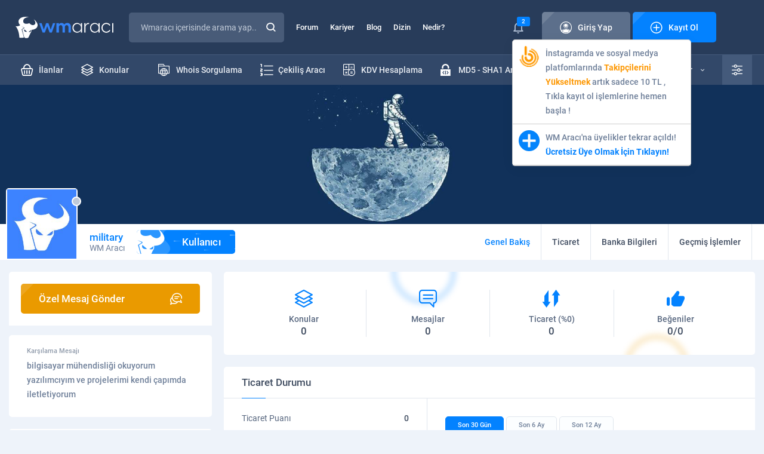

--- FILE ---
content_type: text/css
request_url: https://wmaraci.com/assets/icon/style.css?11
body_size: 2593
content:
@font-face {
  font-family: 'icomoon';
  src:  url('fonts/icomoon.eot?iidpsz');
  src:  url('fonts/icomoon.eot?iidpsz#iefix') format('embedded-opentype'),
    url('fonts/icomoon.ttf?iidpsz') format('truetype'),
    url('fonts/icomoon.woff?iidpsz') format('woff'),
    url('fonts/icomoon.svg?iidpsz#icomoon') format('svg');
  font-weight: normal;
  font-style: normal;
  font-display: block;
}

[class^="icon-"], [class*=" icon-"] {
  /* use !important to prevent issues with browser extensions that change fonts */
  font-family: 'icomoon' !important;
  speak: never;
  font-style: normal;
  font-weight: normal;
  font-variant: normal;
  text-transform: none;
  line-height: 1;

  /* Better Font Rendering =========== */
  -webkit-font-smoothing: antialiased;
  -moz-osx-font-smoothing: grayscale;
}

.icon-esyeh24:before {
  content: "\ea52";
  color: #4832d5;
}
.icon-pm:before {
  content: "\ea4f";
}
.icon-pm2:before {
  content: "\ea51";
}
.icon-sort-down:before {
  content: "\e9ff";
}
.icon-sort-up:before {
  content: "\ea01";
}
.icon-esyeh2:before {
  content: "\ea4e";
}
.icon-threads:before {
  content: "\ea4a";
}
.icon-esyeh:before {
  content: "\ea4b";
}
.icon-x:before {
  content: "\ea49";
}
.icon-reload:before {
  content: "\ea48";
}
.icon-warning-line:before {
  content: "\e900";
}
.icon-add-window:before {
  content: "\e901";
}
.icon-adobe:before {
  content: "\e902";
}
.icon-akbank .path1:before {
  content: "\e903";
  color: rgb(216, 35, 42);
}
.icon-akbank .path2:before {
  content: "\e904";
  margin-left: -1em;
  color: rgb(255, 255, 255);
}
.icon-arrow-bottom:before {
  content: "\e905";
}
.icon-arrow-left:before {
  content: "\e906";
}
.icon-arrow-right:before {
  content: "\e907";
}
.icon-arrow-right2:before {
  content: "\e908";
}
.icon-arrow-top:before {
  content: "\e909";
}
.icon-asterisk:before {
  content: "\e90a";
}
.icon-at:before {
  content: "\e90b";
}
.icon-atom:before {
  content: "\e90c";
}
.icon-attachment:before {
  content: "\e90d";
}
.icon-backlink:before {
  content: "\e90e";
}
.icon-balance:before {
  content: "\e90f";
}
.icon-ban:before {
  content: "\e910";
}
.icon-bank:before {
  content: "\e911";
}
.icon-basket:before {
  content: "\e912";
}
.icon-basket-check:before {
  content: "\e913";
}
.icon-bell:before {
  content: "\e914";
}
.icon-billboard:before {
  content: "\e915";
}
.icon-binary-code:before {
  content: "\e916";
}
.icon-birthday-cake:before {
  content: "\e917";
}
.icon-birthday-cake-circle:before {
  content: "\e918";
}
.icon-bitcoins:before {
  content: "\e919";
}
.icon-block:before {
  content: "\e91a";
}
.icon-blogger:before {
  content: "\e91b";
}
.icon-bluray:before {
  content: "\e91c";
}
.icon-bookmark:before {
  content: "\e91d";
}
.icon-brain:before {
  content: "\e91e";
}
.icon-briefcase:before {
  content: "\e91f";
}
.icon-broken:before {
  content: "\e920";
}
.icon-browser:before {
  content: "\e921";
}
.icon-browser-lock:before {
  content: "\e922";
}
.icon-bubble-speak:before {
  content: "\e923";
}
.icon-bunch-of-grapes:before {
  content: "\e924";
}
.icon-button:before {
  content: "\e925";
}
.icon-calculator:before {
  content: "\e926";
}
.icon-calendar:before {
  content: "\e927";
}
.icon-calendar2:before {
  content: "\e928";
}
.icon-calendar3:before {
  content: "\e929";
}
.icon-calendar4:before {
  content: "\e92a";
}
.icon-camera:before {
  content: "\e92b";
}
.icon-cancel:before {
  content: "\e92c";
}
.icon-cardiology:before {
  content: "\e92d";
}
.icon-caret-down:before {
  content: "\e92e";
}
.icon-caret-up:before {
  content: "\e92f";
}
.icon-category:before {
  content: "\e930";
}
.icon-chat:before {
  content: "\e931";
}
.icon-chat2:before {
  content: "\e932";
}
.icon-chat-bubble:before {
  content: "\e933";
}
.icon-check:before {
  content: "\e934";
}
.icon-check2:before {
  content: "\e935";
}
.icon-check-circle:before {
  content: "\e936";
}
.icon-chevron:before {
  content: "\e937";
}
.icon-chevron-left:before {
  content: "\e938";
}
.icon-click:before {
  content: "\e939";
}
.icon-clock:before {
  content: "\e93a";
}
.icon-clock2:before {
  content: "\e93b";
}
.icon-cocker-spaniel:before {
  content: "\e93c";
}
.icon-coding:before {
  content: "\e93d";
}
.icon-cog:before {
  content: "\e93e";
}
.icon-comment:before {
  content: "\e93f";
}
.icon-comment2:before {
  content: "\e940";
}
.icon-comment-write:before {
  content: "\e941";
}
.icon-confetti:before {
  content: "\e942";
}
.icon-connect:before {
  content: "\e943";
}
.icon-consulting:before {
  content: "\e944";
}
.icon-contract:before {
  content: "\e945";
}
.icon-copy:before {
  content: "\e946";
}
.icon-copyright:before {
  content: "\e947";
}
.icon-cow:before {
  content: "\e948";
}
.icon-crown:before {
  content: "\e949";
}
.icon-cryptocurrency:before {
  content: "\e94a";
}
.icon-currency:before {
  content: "\e94b";
}
.icon-dashboard:before {
  content: "\e94c";
}
.icon-database-magnification:before {
  content: "\e94d";
}
.icon-discussion:before {
  content: "\e94e";
}
.icon-dislike:before {
  content: "\e94f";
}
.icon-document:before {
  content: "\e950";
}
.icon-double-arrows:before {
  content: "\e951";
}
.icon-double-check:before {
  content: "\e952";
}
.icon-double-chevron:before {
  content: "\e953";
}
.icon-double-chevron-left:before {
  content: "\e954";
}
.icon-down-arrow:before {
  content: "\e955";
}
.icon-earth:before {
  content: "\e956";
}
.icon-edit:before {
  content: "\e957";
}
.icon-edit2:before {
  content: "\e958";
}
.icon-email-check:before {
  content: "\e959";
}
.icon-envelope:before {
  content: "\e95a";
}
.icon-equalizer:before {
  content: "\e95b";
}
.icon-exclamation:before {
  content: "\e95c";
}
.icon-eye:before {
  content: "\e95d";
}
.icon-eye2:before {
  content: "\e95e";
}
.icon-facebook:before {
  content: "\e95f";
}
.icon-facebook2:before {
  content: "\e960";
}
.icon-feedback:before {
  content: "\e961";
}
.icon-file:before {
  content: "\e962";
}
.icon-file-check:before {
  content: "\e963";
}
.icon-file-eye:before {
  content: "\e964";
}
.icon-file-layer:before {
  content: "\e965";
}
.icon-film:before {
  content: "\e966";
}
.icon-filter:before {
  content: "\e967";
}
.icon-fire:before {
  content: "\e968";
}
.icon-flash2:before {
  content: "\e969";
}
.icon-flats:before {
  content: "\e96a";
}
.icon-flower:before {
  content: "\e96b";
}
.icon-folder:before {
  content: "\e96c";
}
.icon-folder-internet:before {
  content: "\e96d";
}
.icon-full-screen:before {
  content: "\e96e";
}
.icon-gallery:before {
  content: "\e96f";
}
.icon-garanti .path1:before {
  content: "\e970";
  color: rgb(99, 169, 0);
}
.icon-garanti .path2:before {
  content: "\e971";
  margin-left: -1em;
  color: rgb(255, 255, 255);
}
.icon-garanti .path3:before {
  content: "\e972";
  margin-left: -1em;
  color: rgb(255, 255, 255);
}
.icon-garanti .path4:before {
  content: "\e973";
  margin-left: -1em;
  color: rgb(255, 255, 255);
}
.icon-garanti .path5:before {
  content: "\e974";
  margin-left: -1em;
  color: rgb(255, 255, 255);
}
.icon-garanti .path6:before {
  content: "\e975";
  margin-left: -1em;
  color: rgb(255, 255, 255);
}
.icon-garanti .path7:before {
  content: "\e976";
  margin-left: -1em;
  color: rgb(255, 255, 255);
}
.icon-garanti .path8:before {
  content: "\e977";
  margin-left: -1em;
  color: rgb(255, 255, 255);
}
.icon-garanti .path9:before {
  content: "\e978";
  margin-left: -1em;
  color: rgb(255, 255, 255);
}
.icon-gear:before {
  content: "\e979";
}
.icon-gender:before {
  content: "\e97a";
}
.icon-global-economy:before {
  content: "\e97b";
}
.icon-google:before {
  content: "\e97c";
}
.icon-graph:before {
  content: "\e97d";
}
.icon-grapic-search:before {
  content: "\e97e";
}
.icon-group:before {
  content: "\e97f";
}
.icon-growth-graph:before {
  content: "\e980";
}
.icon-hand-bag:before {
  content: "\e981";
}
.icon-hand-bag2:before {
  content: "\e982";
}
.icon-happy:before {
  content: "\e983";
}
.icon-hashtag:before {
  content: "\e984";
}
.icon-hashtag2:before {
  content: "\e985";
}
.icon-heart:before {
  content: "\e986";
}
.icon-heart-fill:before {
  content: "\e987";
}
.icon-history:before {
  content: "\e988";
}
.icon-history2:before {
  content: "\e989";
}
.icon-home:before {
  content: "\e98a";
}
.icon-html:before {
  content: "\e98b";
}
.icon-http:before {
  content: "\e98c";
}
.icon-id-card:before {
  content: "\e98d";
}
.icon-id-card-check:before {
  content: "\e98e";
}
.icon-idea:before {
  content: "\e98f";
}
.icon-image:before {
  content: "\e990";
}
.icon-image2:before {
  content: "\e991";
}
.icon-info:before {
  content: "\e992";
}
.icon-info2:before {
  content: "\e993";
}
.icon-info3:before {
  content: "\e994";
}
.icon-instagram:before {
  content: "\e995";
}
.icon-instagram2:before {
  content: "\e996";
}
.icon-internet:before {
  content: "\e997";
}
.icon-internet2:before {
  content: "\e998";
}
.icon-invitation:before {
  content: "\e999";
}
.icon-IPplaceholder:before {
  content: "\e99a";
}
.icon-isbank .path1:before {
  content: "\e99b";
  color: rgb(0, 66, 138);
}
.icon-isbank .path2:before {
  content: "\e99c";
  margin-left: -1em;
  color: rgb(255, 255, 255);
}
.icon-isbank .path3:before {
  content: "\e99d";
  margin-left: -1em;
  color: rgb(255, 255, 255);
}
.icon-isbank .path4:before {
  content: "\e99e";
  margin-left: -1em;
  color: rgb(255, 255, 255);
}
.icon-isbank .path5:before {
  content: "\e99f";
  margin-left: -1em;
  color: rgb(255, 255, 255);
}
.icon-isbank .path6:before {
  content: "\e9a0";
  margin-left: -1em;
  color: rgb(255, 255, 255);
}
.icon-islam:before {
  content: "\e9a1";
}
.icon-js:before {
  content: "\e9a2";
}
.icon-key:before {
  content: "\e9a3";
}
.icon-landing-page:before {
  content: "\e9a4";
}
.icon-layers:before {
  content: "\e9a5";
}
.icon-layout:before {
  content: "\e9a6";
}
.icon-left-align:before {
  content: "\e9a7";
}
.icon-left-arrow:before {
  content: "\e9a8";
}
.icon-like:before {
  content: "\e9a9";
}
.icon-line-chart:before {
  content: "\e9aa";
}
.icon-link:before {
  content: "\e9ab";
}
.icon-list:before {
  content: "\e9ac";
}
.icon-list2:before {
  content: "\e9ad";
}
.icon-locator:before {
  content: "\e9ae";
}
.icon-logout:before {
  content: "\e9af";
}
.icon-magnifying-glass:before {
  content: "\e9b0";
}
.icon-mail-send:before {
  content: "\e9b1";
}
.icon-megaphone:before {
  content: "\e9b2";
}
.icon-megaphone2:before {
  content: "\e9b3";
}
.icon-minus:before {
  content: "\e9b4";
}
.icon-mobile-development:before {
  content: "\e9b5";
}
.icon-money:before {
  content: "\e9b6";
}
.icon-monitor:before {
  content: "\e9b7";
}
.icon-moon:before {
  content: "\e9b8";
}
.icon-more:before {
  content: "\e9b9";
}
.icon-more2:before {
  content: "\e9ba";
}
.icon-more3:before {
  content: "\e9bb";
}
.icon-mortarboard:before {
  content: "\e9bc";
}
.icon-mute:before {
  content: "\e9bd";
}
.icon-network:before {
  content: "\e9be";
}
.icon-new:before {
  content: "\e9bf";
}
.icon-newspaper:before {
  content: "\e9c0";
}
.icon-none:before {
  content: "\e9c1";
}
.icon-number-list:before {
  content: "\e9c2";
}
.icon-office-building:before {
  content: "\e9c3";
}
.icon-options:before {
  content: "\e9c4";
}
.icon-padlock:before {
  content: "\e9c5";
}
.icon-padlock-check:before {
  content: "\e9c6";
}
.icon-padlock-html:before {
  content: "\e9c7";
}
.icon-party:before {
  content: "\e9c8";
}
.icon-pen:before {
  content: "\e9c9";
}
.icon-pen-tool:before {
  content: "\e9ca";
}
.icon-phone:before {
  content: "\e9cb";
}
.icon-phone-call:before {
  content: "\e9cc";
  color: #8d9cb4;
}
.icon-phone-check:before {
  content: "\e9cd";
}
.icon-photoshop:before {
  content: "\e9ce";
}
.icon-php:before {
  content: "\e9cf";
}
.icon-pinterest:before {
  content: "\e9d0";
}
.icon-pinterest2:before {
  content: "\e9d1";
}
.icon-placeholder:before {
  content: "\e9d2";
}
.icon-placeholder2:before {
  content: "\e9d3";
}
.icon-plus:before {
  content: "\e9d4";
}
.icon-plus-sign:before {
  content: "\e9d5";
}
.icon-plus-square:before {
  content: "\e9d6";
}
.icon-police-hat:before {
  content: "\e9d7";
}
.icon-premium:before {
  content: "\e9d8";
}
.icon-programing:before {
  content: "\e9d9";
}
.icon-puzzle:before {
  content: "\e9da";
}
.icon-qnbfinansbank .path1:before {
  content: "\e9db";
  color: rgb(182, 33, 138);
}
.icon-qnbfinansbank .path2:before {
  content: "\e9dc";
  margin-left: -1em;
  color: rgb(255, 255, 255);
}
.icon-question:before {
  content: "\e9dd";
}
.icon-question2:before {
  content: "\e9de";
}
.icon-question-comment:before {
  content: "\e9df";
}
.icon-quill:before {
  content: "\e9e0";
}
.icon-quote:before {
  content: "\e9e1";
}
.icon-reddit:before {
  content: "\e9e2";
}
.icon-refresh:before {
  content: "\e9e3";
}
.icon-remove-friend:before {
  content: "\e9e4";
}
.icon-reply:before {
  content: "\e9e5";
}
.icon-restaurant:before {
  content: "\e9e6";
}
.icon-right-arrow:before {
  content: "\e9e7";
}
.icon-right-arrow-black-triangle:before {
  content: "\e9e8";
}
.icon-running:before {
  content: "\e9e9";
}
.icon-search:before {
  content: "\e9ea";
}
.icon-searching:before {
  content: "\e9eb";
}
.icon-send:before {
  content: "\e9ec";
}
.icon-seo:before {
  content: "\e9ed";
}
.icon-server:before {
  content: "\e9ee";
}
.icon-server2:before {
  content: "\e9ef";
}
.icon-setting:before {
  content: "\e9f0";
}
.icon-settings-database:before {
  content: "\e9f1";
}
.icon-share:before {
  content: "\e9f2";
}
.icon-share-fill:before {
  content: "\e9f3";
}
.icon-shield:before {
  content: "\e9f4";
}
.icon-shield2:before {
  content: "\e9f5";
}
.icon-shield3:before {
  content: "\e9f6";
}
.icon-shopping-bag:before {
  content: "\e9f7";
}
.icon-shopping-basket:before {
  content: "\e9f8";
}
.icon-shopping-basket2:before {
  content: "\e9f9";
}
.icon-shuttle:before {
  content: "\e9fa";
}
.icon-sidebar:before {
  content: "\e9fb";
}
.icon-signature:before {
  content: "\e9fc";
}
.icon-sms:before {
  content: "\e9fd";
}
.icon-social-networks:before {
  content: "\e9fe";
}
.icon-sort-down2:before {
  content: "\ea00";
}
.icon-sound:before {
  content: "\ea02";
}
.icon-speech-bubble-with-text-lines:before {
  content: "\ea03";
}
.icon-speedometer:before {
  content: "\ea04";
}
.icon-spy:before {
  content: "\ea05";
}
.icon-stairs:before {
  content: "\ea06";
}
.icon-star:before {
  content: "\ea07";
}
.icon-star-fill:before {
  content: "\ea08";
}
.icon-stat:before {
  content: "\ea09";
}
.icon-statistics:before {
  content: "\ea0a";
}
.icon-steering-wheel:before {
  content: "\ea0b";
}
.icon-steps:before {
  content: "\ea0c";
}
.icon-stock:before {
  content: "\ea0d";
}
.icon-suitcase:before {
  content: "\ea0e";
}
.icon-sun:before {
  content: "\ea0f";
}
.icon-supermarket:before {
  content: "\ea10";
}
.icon-support:before {
  content: "\ea11";
}
.icon-survey:before {
  content: "\ea12";
}
.icon-tab:before {
  content: "\ea13";
}
.icon-tabs:before {
  content: "\ea14";
}
.icon-technology:before {
  content: "\ea15";
}
.icon-telegram:before {
  content: "\ea16";
}
.icon-telegram2:before {
  content: "\ea17";
}
.icon-text:before {
  content: "\ea18";
}
.icon-this-side-up:before {
  content: "\ea19";
}
.icon-tik-tok:before {
  content: "\ea1a";
}
.icon-times:before {
  content: "\ea1b";
}
.icon-times2:before {
  content: "\ea1c";
}
.icon-tool:before {
  content: "\ea1d";
}
.icon-trading:before {
  content: "\ea1e";
}
.icon-trash:before {
  content: "\ea1f";
}
.icon-tumblr:before {
  content: "\ea20";
}
.icon-twitter:before {
  content: "\ea21";
}
.icon-twitter2:before {
  content: "\ea22";
}
.icon-txt-file:before {
  content: "\ea23";
}
.icon-up-arrow:before {
  content: "\ea24";
}
.icon-upload:before {
  content: "\ea25";
}
.icon-user:before {
  content: "\ea26";
}
.icon-user2:before {
  content: "\ea27";
}
.icon-users:before {
  content: "\ea28";
}
.icon-users1:before {
  content: "\ea29";
}
.icon-user-star:before {
  content: "\ea2a";
}
.icon-vector-graphic:before {
  content: "\ea2b";
}
.icon-verify:before {
  content: "\ea2c";
}
.icon-visibility:before {
  content: "\ea2d";
}
.icon-voice:before {
  content: "\ea2e";
}
.icon-volume:before {
  content: "\ea2f";
}
.icon-wallet:before {
  content: "\ea30";
}
.icon-warning:before {
  content: "\ea31";
}
.icon-web:before {
  content: "\ea32";
}
.icon-web-development:before {
  content: "\ea33";
}
.icon-webpage:before {
  content: "\ea34";
}
.icon-web-programming:before {
  content: "\ea35";
}
.icon-web-search-engine:before {
  content: "\ea36";
}
.icon-weight-scale:before {
  content: "\ea37";
}
.icon-whatsapp:before {
  content: "\ea38";
}
.icon-whois:before {
  content: "\ea39";
}
.icon-wm:before {
  content: "\ea3a";
}
.icon-wordpress:before {
  content: "\ea3b";
}
.icon-youtube:before {
  content: "\ea3c";
}
.icon-youtube2:before {
  content: "\ea3d";
}
.icon-ziraat .path1:before {
  content: "\ea3e";
  color: rgb(237, 28, 36);
}
.icon-ziraat .path2:before {
  content: "\ea3f";
  margin-left: -1em;
  color: rgb(255, 255, 255);
}
.icon-ziraat .path3:before {
  content: "\ea40";
  margin-left: -1em;
  color: rgb(255, 255, 255);
}
.icon-ziraat .path4:before {
  content: "\ea41";
  margin-left: -1em;
  color: rgb(255, 255, 255);
}
.icon-ziraat .path5:before {
  content: "\ea42";
  margin-left: -1em;
  color: rgb(255, 255, 255);
}
.icon-abc-block:before {
  content: "\ea43";
}
.icon-account:before {
  content: "\ea44";
}
.icon-account-2:before {
  content: "\ea45";
}
.icon-add-friend:before {
  content: "\ea46";
}
.icon-add-package:before {
  content: "\ea47";
}
.icon-poll:before {
  content: "\ea50";
}
.icon-calendar_today:before {
  content: "\ea4c";
}
.icon-today:before {
  content: "\ea4d";
}


--- FILE ---
content_type: text/css
request_url: https://wmaraci.com/assets/css/base.min.css?11
body_size: 27443
content:
@font-face{font-family:'Roboto';font-style:normal;font-weight:300;font-display:swap;src:url(https://fonts.gstatic.com/s/roboto/v30/KFOlCnqEu92Fr1MmSU5vAw.ttf) format('truetype')}@font-face{font-family:'Roboto';font-style:normal;font-weight:400;font-display:swap;src:url(https://fonts.gstatic.com/s/roboto/v30/KFOmCnqEu92Fr1Me5Q.ttf) format('truetype')}@font-face{font-family:'Roboto';font-style:normal;font-weight:500;font-display:swap;src:url(https://fonts.gstatic.com/s/roboto/v30/KFOlCnqEu92Fr1MmEU9vAw.ttf) format('truetype')}@font-face{font-family:'Roboto';font-style:normal;font-weight:700;font-display:swap;src:url(https://fonts.gstatic.com/s/roboto/v30/KFOlCnqEu92Fr1MmWUlvAw.ttf) format('truetype')}@font-face{font-family:'Roboto';font-style:normal;font-weight:900;font-display:swap;src:url(https://fonts.gstatic.com/s/roboto/v30/KFOlCnqEu92Fr1MmYUtvAw.ttf) format('truetype')}.block{display:block}.iblock{display:inline-block}.inline{display:inline}.none{display:none}.fleft{float:left}.fright{float:right}.rel{position:relative}.abs{position:absolute}.tcenter{text-align:center !important}.tleft{text-align:left !important}.tright{text-align:right !important}.w100{width:100%}a{text-decoration:none !important;color:inherit}.w-light{font-weight:300 !important}.w-bold{font-weight:bold !important}.w-normal{font-weight:normal !important}.w-semi,.w-medium{font-weight:500 !important}input[type="text"],input[type="password"],textarea{-webkit-appearance:none}input[type="text"]:focus,input[type="password"]:focus,textarea:focus{outline:none}input{-webkit-appearance:none}p{margin:0}ul{margin:0;padding:0;list-style:none}form{margin:0}.t-ellipsis{white-space:nowrap;overflow:hidden;text-overflow:ellipsis;max-width:100%;display:inline-block}.pointer{cursor:pointer}h1,h2,h3,h4,h5,h6{margin:0}.row{display:flex;flex-wrap:wrap;margin:0 -10px;align-items:flex-start}.row2{display:flex;flex-wrap:wrap;margin:-5px;align-items:flex-start}.row2>*{padding:5px}.row>*{padding:0 10px}.col-3{flex:0 0 25%;width:25%}.col-4{flex:0 0 33.3333%;width:33.3333%}.col-6{flex:0 0 50%;width:50%}.col-8{flex:0 0 66.6666%;width:6.6666%}.col-12{flex:0 0 100%;width:100%}.col{flex:1 0 0%}.col-auto{flex:0 0 auto;width:auto}.container{max-width:1400px !important;width:100% !important;padding:0 20px;margin:0 auto}img{max-width:100%}[class^="icon-"],[class*=" icon-"]{-moz-transition-duration:0s;-o-transition-duration:0s;-webkit-transition-duration:0s;transition-duration:0s}.textLoad{display:inline-block;height:12px;width:500px;max-width:100%;background:linear-gradient(to right, #eee 20%, #ddd 50%, #eee 80%);background-size:500px 100px;animation-name:moving-gradient;animation-duration:1s;animation-iteration-count:infinite;animation-timing-function:linear;animation-fill-mode:forwards}@-webkit-keyframes moving-gradient{0%{background-position:-250px 0}100%{background-position:250px 0}}hr{border-color:#e0e6ed;border-top:none}.p-0{padding:0 !important}.p-40{padding:40px !important}.p-r-40{padding-right:40px !important}.p-l-40{padding-left:40px !important}.m-0{margin:0 !important}.m-t-5{margin-top:5px}.m-t-10{margin-top:10px}.m-t-15{margin-top:15px}.m-t-20{margin-top:20px}.m-r-10{margin-right:10px}.text-left{text-align:left !important}.text-small{font-size:smaller}.text-normal{font-weight:normal !important}.border-top{border-top:1px solid #e0e6ed !important}.border-transparent{border-color:transparent !important}.btn{position:relative;display:inline-block;padding:15px 30px;border:none;font-weight:500;font-size:14px;line-height:20px;color:#fff;background:#0382ff;border-radius:5px;cursor:pointer;overflow:hidden;vertical-align:top}.btn>i{display:block;font-size:20px}.btn span{position:relative;display:inline-block;vertical-align:middle}.btn span.icon{padding-left:30px}.btn span.icon i{position:absolute;left:0;top:50%;line-height:0;font-size:20px}.btn span.icon i.icon-times2{font-size:10px}.btn span.icon i.icon-arrow-right{font-size:10px}.btn span.icon i.icon-check{font-size:10px}.btn span.icon.reverse{padding-left:0;padding-right:30px}.btn span.icon.reverse i{left:auto;right:0}.btn span.md{font-size:17px}.btn span.block{display:block}.btn:before{position:absolute;content:"";left:-15px;top:-15px;width:30px;height:30px;background:rgba(255,255,255,0.12);transform:rotate(45deg);-moz-transition-duration:.4s;-o-transition-duration:.4s;-webkit-transition-duration:.4s;transition-duration:.4s;-moz-transition-timing-function:ease-in;-o-transition-timing-function:ease-in;-webkit-transition-timing-function:ease-in;transition-timing-function:ease-in}.btn.btn-xs{padding:6px 20px}.btn.btn-xs span.icon{padding-left:24px}.btn.btn-xs span.icon i{font-size:16px}.btn.btn-xs span.icon i.icon-arrow-right{font-size:10px}.btn.btn-xs span.icon i.icon-tabs{font-size:16px}.btn.btn-xs span.icon.reverse{padding-left:0;padding-right:24px}.btn.btn-sm{padding:10px 20px}.btn.btn-sm span.icon i.icon-arrow-right{font-size:10px}.btn.btn-sm span.icon i.icon-tabs{font-size:16px}.btn.btn-md{font-size:17px;padding:20px 30px}.btn.btn-extra-light-grey{background:#e8edf3;color:#919fb4}.btn.btn-extra-light-grey:hover{color:#919fb4}.btn.btn-light-grey{background:#bfc8d3}.btn.btn-grey{background:#5c6f8b}.btn.btn-dark-grey{background:#485b78}.btn.btn-dark{background:#283c5a}.btn.btn-red{background:#f91c44}.btn.btn-green{background:#00a94e}.btn.btn-orange{background:#ea9a00}.btn:hover{color:#fff}.btn:hover:before{left:-500px;top:-500px;width:1000px;height:1000px}.btn2{background:#ffffff;border:1px solid #d5dbe2;box-sizing:border-box;border-radius:5px;font-weight:500;font-size:14px;line-height:18px;color:#6e7f99;padding:15px 20px;display:inline-block;cursor:pointer;text-align:center !important;-moz-transition-duration:.2s;-o-transition-duration:.2s;-webkit-transition-duration:.2s;transition-duration:.2s;-moz-transition-timing-function:ease-in;-o-transition-timing-function:ease-in;-webkit-transition-timing-function:ease-in;transition-timing-function:ease-in}.btn2>i{display:block;font-size:16px}.btn2.add-poll span i{margin-right:15px}@media screen and (max-width:768px){.btn2.add-poll span i{margin-right:0}}.btn2 span{position:relative}.btn2 span i{font-size:16px}@media screen and (max-width:991px){.btn2 span i{font-size:14px}}.btn2 span.icon{display:flex;align-items:center;justify-content:center}.btn2 span.icon.reverse{flex-direction:row-reverse}@media screen and (max-width:768px){.btn2 span.icon.reverse{display:flex !important;flex-direction:row;justify-content:space-between}}.btn2.subscribe-category span.icon{align-items:baseline}.btn2.subscribe-category span.icon i{margin-left:10px}.btn2.btn-grey{color:#c2cbd8 !important;background:#3e5679 !important;border:1px solid #5e769b !important}.btn2.btn-grey.btn-active{color:#fff !important;background:#3e5679 !important;border-color:#3e5679 !important}.btn2.btn-light-grey{color:#f0f4fa !important;background:#bfc8d3 !important;border-color:#bfc8d3 !important}.btn2.btn-green{color:#00a94e !important;border-color:#00a94e !important}.btn2.btn-green:hover,.btn2.btn-green.btn-active{color:#fff !important;background:#00a94e !important;border-color:#00a94e !important}.btn2.btn-blue{color:#0382ff !important;border-color:#0382ff !important}.btn2.btn-blue:hover,.btn2.btn-blue.btn-active{color:#fff !important;background:#0382ff !important;border-color:#0382ff !important}.btn2.btn-sm{padding:10px 20px}.btn2.btn-xs{padding:5px 15px}.btn2:hover,.btn2.btn-active{color:#fff !important;background:#0382ff !important;border-color:#0382ff !important}.btn2.show-results .icon{align-items:flex-start}.btn2.show-results .icon.reverse{flex-direction:row}.btn2.show-results .icon.reverse i{margin-right:10px}.btn3{display:inline-block;border:2px solid #e0e6ed;border-radius:20px;font-weight:500;line-height:16px;color:#6e7f99;text-align:center !important;padding:7px 30px;-moz-transition-duration:.2s;-o-transition-duration:.2s;-webkit-transition-duration:.2s;transition-duration:.2s;-moz-transition-timing-function:ease-in;-o-transition-timing-function:ease-in;-webkit-transition-timing-function:ease-in;transition-timing-function:ease-in}.btn3>*{display:block}.btn3:hover{border-color:#c3e1ff;color:#0382ff}.btn4{position:relative;display:block;background:rgba(3,130,255,0.04);border:1px solid rgba(3,130,255,0.24);border-radius:5px;padding:16px 16px 16px 64px;min-height:54px;-moz-transition-duration:.2s;-o-transition-duration:.2s;-webkit-transition-duration:.2s;transition-duration:.2s;-moz-transition-timing-function:ease-in;-o-transition-timing-function:ease-in;-webkit-transition-timing-function:ease-in;transition-timing-function:ease-in}.btn4 i{position:absolute;left:0;top:50%;line-height:0;width:64px;text-align:center !important;font-size:24px;color:#0382ff}.btn4 i:first-child:last-child{left:0;width:100%}.btn4 strong{display:block;font-weight:500;font-size:17px;line-height:20px;color:#596880}.btn4 span{display:block;font-weight:500;font-size:11px;line-height:13px;color:#6e7f99;padding-top:6px}.btn4.reverse{padding:16px 64px 16px 16px}.btn4.reverse i{left:auto;right:0}.btn4.btn-icon{padding:0;width:54px;height:54px}.btn4.btn-sm{padding:9px 16px 9px 52px;min-height:40px}.btn4.btn-sm i{font-size:16px;width:40px;left:12px}.btn4.btn-sm strong{font-size:12px}.btn4.btn-sm.btn-icon{padding:0;width:40px;height:40px}.btn4:hover{background:rgba(3,130,255,0.1)}.btn4.btn-orange{background:rgba(234,154,0,0.04);border-color:rgba(234,154,0,0.24)}.btn4.btn-orange i{color:#ea9a00}.btn4.btn-orange:hover{background:rgba(234,154,0,0.1)}.btn-block{display:block;width:100%}.btn-circle{border-radius:100%}.card{background:#ffffff;border-radius:8px}.card2{position:relative;background:#ffffff;border-radius:5px}.card2 .addBtn{position:absolute;z-index:2;line-height:20px;right:30px;top:16px;font-weight:500;color:#404d61;padding-left:20px;-moz-transition-duration:.2s;-o-transition-duration:.2s;-webkit-transition-duration:.2s;transition-duration:.2s;-moz-transition-timing-function:ease-in;-o-transition-timing-function:ease-in;-webkit-transition-timing-function:ease-in;transition-timing-function:ease-in}.card2 .addBtn i{position:absolute;left:0;top:50%;line-height:0;font-size:12px;color:#0382ff}.card2 .addBtn:hover{color:#0382ff !important}.card2 .addBtn+.head4{padding-right:180px}.card2 table tr th:first-child{padding-left:30px}.card2 table tr td:first-child{padding:8px 14px 8px 30px;font-size:20px;color:#8897ac;width:10px}.card2 table tr td:last-child{white-space:nowrap;width:10px}.card2 table tr td:last-child a{color:#93a1b6;font-size:16px;margin-right:12px}.tabMenu{width:100%;background:#324869;font-size:0}.tabMenu li{display:inline-block;padding:15px 30px;font-weight:500;text-align:center !important;border-right:1px solid #445a7b;font-size:17px;line-height:20px;color:#93a1b6;cursor:pointer;-moz-transition-duration:.2s;-o-transition-duration:.2s;-webkit-transition-duration:.2s;transition-duration:.2s;-moz-transition-timing-function:ease-in;-o-transition-timing-function:ease-in;-webkit-transition-timing-function:ease-in;transition-timing-function:ease-in}.tabMenu li.active{color:#fff;background:#1e2f48}.switch{display:inline-block;font-size:0}.switch>label{position:relative;white-space:nowrap;padding:4px;background:#6a809f;border-radius:18px;width:64px;height:36px;cursor:pointer;display:inline-block;-moz-transition-duration:.2s;-o-transition-duration:.2s;-webkit-transition-duration:.2s;transition-duration:.2s;-moz-transition-timing-function:ease-in;-o-transition-timing-function:ease-in;-webkit-transition-timing-function:ease-in;transition-timing-function:ease-in}.switch>label>i{position:relative;z-index:2;display:inline-block;width:28px;line-height:28px;text-align:center !important;font-size:16px;color:#fff;-moz-transition-duration:.2s;-o-transition-duration:.2s;-webkit-transition-duration:.2s;transition-duration:.2s;-moz-transition-timing-function:ease-in;-o-transition-timing-function:ease-in;-webkit-transition-timing-function:ease-in;transition-timing-function:ease-in}.switch>label>i:first-child{color:#0382ff}.switch>label:before{position:absolute;content:"";left:0;top:4px;width:28px;height:28px;border-radius:100%;background:#fff;margin-left:4px;-moz-transition-duration:.2s;-o-transition-duration:.2s;-webkit-transition-duration:.2s;transition-duration:.2s;-moz-transition-timing-function:ease-in;-o-transition-timing-function:ease-in;-webkit-transition-timing-function:ease-in;transition-timing-function:ease-in}.switch input{display:none}.switch input:checked+label{background:#0382ff}.switch input:checked+label i{color:#0382ff}.switch input:checked+label i:first-child{color:#fff}.switch input:checked+label:before{left:50%;margin-left:0}.switch.switch-grey label{background:#324869}.switch.switch-grey label i{color:#a9b4c5}.switch.switch-grey label i:first-child{color:#0382ff}.switch.switch-grey input:checked+label{background:#324869}.switch.switch-grey input:checked+label i{color:#0382ff}.switch.switch-grey input:checked+label i:first-child{color:#a9b4c5}.dropdown{position:relative}.dropdown>label{position:relative;background:#6a809f;border-radius:18px;line-height:36px;font-weight:500;font-size:11px;color:#ffffff;white-space:nowrap;display:block;padding:0 35px 0 15px;cursor:pointer;-moz-transition-duration:.2s;-o-transition-duration:.2s;-webkit-transition-duration:.2s;transition-duration:.2s;-moz-transition-timing-function:ease-in;-o-transition-timing-function:ease-in;-webkit-transition-timing-function:ease-in;transition-timing-function:ease-in}.dropdown>label>span{display:block}.dropdown>label i{position:absolute;right:15px;top:50%;line-height:0;font-size:6px;color:#b3bdcc}.dropdown>ul{position:absolute;z-index:8;left:0;top:100%;min-width:100%;background:#324869;border-radius:0 0 5px 5px;opacity:0;padding:5px 0;visibility:hidden;-moz-transition-duration:.2s;-o-transition-duration:.2s;-webkit-transition-duration:.2s;transition-duration:.2s;-moz-transition-timing-function:ease-in;-o-transition-timing-function:ease-in;-webkit-transition-timing-function:ease-in;transition-timing-function:ease-in}.dropdown>ul li{font-size:11px;color:#ffffff}.dropdown>ul li label{cursor:pointer;padding:5px 15px;display:block}.dropdown input{display:none}.dropdown input:checked+label{border-radius:5px 5px 0 0}.dropdown input:checked+label+ul{opacity:1;visibility:visible}.dropdown2{position:relative}.dropdown2>label{font-weight:500;font-size:14px;line-height:16px;color:#a3aebd;position:relative;padding-right:18px;background:none;cursor:pointer}.dropdown2>label i{position:absolute;right:0;top:50%;line-height:0;font-size:6px}.dropdown2>ul{position:absolute;left:50%;top:100%;text-align:center !important;background:#fff;border-radius:5px;border:1px solid #e0e6ed;transform:translateX(-50%);margin-top:5px;display:none}.dropdown2>ul li label{padding:2px 10px;cursor:pointer;font-size:12px;line-height:16px;color:#a3aebd;font-weight:500}.dropdown2>ul:before{position:absolute;content:"";left:50%;top:-10px;margin-left:-5px;border:5px solid transparent;border-bottom-color:#e0e6ed}.dropdown2 input{display:none}.dropdown2 input:checked+ul{display:block}.dropdown3{position:relative}.dropdown3>ul{position:absolute;right:0;top:100%;min-width:100%;opacity:0;visibility:hidden;border:1px solid #d5dbe2;border-radius:0 0 5px 5px;background-color:#fff;z-index:5;margin-top:-1px;padding:2px 0}.dropdown3>ul li{font-weight:500;font-size:14px;line-height:16px;color:#6e7f99}.dropdown3>ul li label{display:block;cursor:pointer;padding:3px 20px}.dropdown3>label{position:relative;background:#ffffff;border:1px solid #d5dbe2;box-sizing:border-box;border-radius:5px;font-weight:500;font-size:14px;line-height:16px;color:#6e7f99;line-height:18px;padding:10px 40px 10px 20px;white-space:nowrap;overflow:hidden;text-overflow:ellipsis;cursor:pointer;display:block;text-align:left !important}.dropdown3>label b{font-weight:500}.dropdown3>label i{position:absolute;right:20px;top:50%;line-height:0;font-size:6px;-moz-transition-duration:.2s;-o-transition-duration:.2s;-webkit-transition-duration:.2s;transition-duration:.2s;-moz-transition-timing-function:ease-in;-o-transition-timing-function:ease-in;-webkit-transition-timing-function:ease-in;transition-timing-function:ease-in}.dropdown3>input{display:none}.dropdown3>input:checked+label{border-radius:5px 5px 0 0}.dropdown3>input:checked+label i{transform:rotateX(180deg)}.dropdown3>input:checked+label+ul{opacity:1;visibility:visible}.dropdown3[data-multiselect-dropdown]>ul li label{position:relative;padding:3px 20px 3px 50px;line-height:18px}.dropdown3[data-multiselect-dropdown]>ul li label i{position:absolute;left:20px;top:3px;width:20px;line-height:18px;border:1px solid #d5dbe2;border-radius:5px;font-size:10px;text-align:center !important;color:#fff;-moz-transition-duration:.2s;-o-transition-duration:.2s;-webkit-transition-duration:.2s;transition-duration:.2s;-moz-transition-timing-function:ease-in;-o-transition-timing-function:ease-in;-webkit-transition-timing-function:ease-in;transition-timing-function:ease-in}.dropdown3[data-multiselect-dropdown]>ul li label i:before{opacity:0;-moz-transition-duration:.2s;-o-transition-duration:.2s;-webkit-transition-duration:.2s;transition-duration:.2s;-moz-transition-timing-function:ease-in;-o-transition-timing-function:ease-in;-webkit-transition-timing-function:ease-in;transition-timing-function:ease-in}.dropdown3[data-multiselect-dropdown]>ul li input{display:none}.dropdown3[data-multiselect-dropdown]>ul li input:checked+label i{background:#0382ff;border-color:#0382ff}.dropdown3[data-multiselect-dropdown]>ul li input:checked+label i:before{opacity:1}.dropdown4{position:relative}.dropdown4>label{position:relative;background:#eef1f6;border-radius:5px;text-align:left !important;display:block;cursor:pointer;padding:8px 40px 8px 24px}.dropdown4>label b{display:block;font-weight:500;font-size:14px;line-height:20px;color:#909db1}.dropdown4>label span{display:block;font-size:14px;line-height:24px;color:#596880}.dropdown4>label>i{position:absolute;right:24px;top:50%;font-size:6px;line-height:0;color:#abb5c3;-moz-transition-duration:.2s;-o-transition-duration:.2s;-webkit-transition-duration:.2s;transition-duration:.2s;-moz-transition-timing-function:ease-in;-o-transition-timing-function:ease-in;-webkit-transition-timing-function:ease-in;transition-timing-function:ease-in}.dropdown4>ul{display:none;position:absolute;left:0;top:100%;z-index:5;background:#d5dbe2;border:1px solid #eef1f6;border-radius:0 0 5px 5px;min-width:100%;padding:10px 0}.dropdown4>ul li label{cursor:pointer;font-weight:500;display:block;font-size:14px;line-height:24px;color:#596880;padding:2px 24px}.dropdown4 input{display:none}.dropdown4 input:checked+label{border-radius:5px 5px 0 0}.dropdown4 input:checked+label>i{transform:rotateX(180deg)}.dropdown4 input:checked+label+ul{display:block}.dot{display:inline-block;width:12px;height:12px;border-radius:100%;background:#00a94e}.dot.dot-warning{background:#ea9a00}.dot.dot-red{background:#df0303}.dot.dot-blue{background:#0382ff}.dot.dot-gray{background:#bfc9d9}.dot.dot-yellow{background:#e4c20d}.dot.dot-bronze{background-color:#e49e6e}.dot.dot-silver{background-color:#F8BC4C}.dot.dot-gold{background-color:#d49e13}.dot.dot-platinum{background-color:#7c17fc}.dot.dot-business{background-color:#ff7b1c}.dot.dot-businessPlus{background-color:#fb5812}.dot.dot-manager{background-color:#ea223a}.dot.dot-moderator{background-color:#009b47}.dot.dot-moderatorKat{background-color:#9b9e0f}.dot.ban{background:#c2ceda}.label{background:#0382ff;border-radius:3px;min-width:22px;text-align:center !important;font-weight:500;font-size:10px;display:block;color:#fff;line-height:16px;padding:0 3px;letter-spacing:-0.08em;font-style:normal}.label.label-orange{background:#ff8514}.label.label-dark{background:#485b78}.cursorDefault{cursor:default !important}[data-tab-content]{display:none}[data-tab-content].open{display:block}.head{position:relative;font-weight:bold !important;display:block;font-size:22px;line-height:26px;color:#596880;padding-left:40px;padding-bottom:20px;border-bottom:1px solid #e0e6ed}.head i{position:absolute;left:0;top:1px;font-size:24px;color:#0382ff}.head:before{position:absolute;content:"";left:0;bottom:-1px;height:1px;width:60px;background:#0382ff}.head.noIcon{padding-left:30px}.head.noIcon:before{left:30px}.head.orange i{color:#ea9a00}.head.orange:before{background:#ea9a00}.head.green i{color:#00a94e}.head.green:before{background:#00a94e}.head.sm{font-size:17px;font-weight:500 !important;padding-bottom:15px}.head2{position:relative;border-bottom:1px solid #e0e6ed;display:table;width:100%}.head2 h1,.head2 h2,.head2 h3,.head2 h4,.head2 h5,.head2 h6,.head2>strong{color:#6e7f99;font-size:17px;line-height:24px;font-weight:normal !important;padding:15px 30px;display:table-cell;vertical-align:middle}.head2 h1 strong,.head2 h2 strong,.head2 h3 strong,.head2 h4 strong,.head2 h5 strong,.head2 h6 strong,.head2>strong strong{font-weight:500}.head2>div{display:table-cell;vertical-align:middle;padding-right:30px}.head2:before{position:absolute;content:"";left:30px;bottom:-1px;height:1px;width:40px;background:#0382ff}.head3{position:relative;border-bottom:2px solid #e0e6ed;padding:28px 35px 28px 90px}.head3 h1,.head3 h2,.head3 h3,.head3 h4,.head3 h5,.head3 h6{font-weight:500;font-size:28px;color:#596880}.head3 strong{display:block;font-size:14px;line-height:24px;color:#93a1b6;font-weight:normal !important;padding-top:10px}.head3>i{position:absolute;left:40px;top:50%;line-height:0;font-size:30px;color:#0382ff}.head3:before{position:absolute;content:"";left:40px;bottom:-2px;height:2px;width:60px;background:#0382ff}.head4{position:relative;display:block;font-size:17px;line-height:22px;color:#404d61;font-weight:500;padding:15px 30px;border-bottom:1px solid #e0e6ed}.head4.icon{padding-left:70px}.head4.icon i{position:absolute;left:30px;top:15px;color:#8897ac;font-size:24px;line-height:22px}.head4:before{position:absolute;content:"";left:30px;bottom:-1px;height:1px;width:40px;background:#0382ff}.head4 b{display:block;color:#00a94e;font-size:14px;font-weight:500}.head4.md{font-size:20px;line-height:24px;padding:25px 40px}.head4.md:before{left:40px}.head5{position:relative;border-bottom:1px solid #e0e6ed;padding:15px 15px 15px 44px}.head5 h1,.head5 h2,.head5 h3,.head5 h4,.head5 h5,.head5 h6{font-weight:bold !important;font-size:22px;line-height:26px;color:#596880}.head5 strong{display:block;font-size:14px;line-height:24px;color:#93a1b6;font-weight:normal !important;padding-top:4px}.head5>i{position:absolute;left:0;top:50%;line-height:0;font-size:24px;color:#0382ff}.head5.noIcon{padding:15px 0}.head5:before{position:absolute;content:"";left:0;bottom:-1px;height:1px;width:60px;background:#0382ff}.head6{position:relative;font-weight:500;font-size:17px;line-height:20px;color:#596880;padding:15px 15px 15px 45px;border-bottom:1px solid #e0e6ed}.head6:before{position:absolute;content:"";left:20px;top:50%;margin-top:-4px;width:8px;height:8px;border-radius:100%;background:#0382ff}.head7{position:relative;font-weight:500;font-size:17px;line-height:20px;padding-left:24px;color:#596880}.head7 .dot{position:absolute;left:0;top:50%;margin-top:-4px;width:8px;height:8px}.blogItem{display:flex;flex-wrap:wrap;margin:0 -10px;align-items:flex-start;align-items:center;margin:0}.blogItem2{display:flex;flex-wrap:wrap;margin:-5px;align-items:flex-start}.blogItem2>*{padding:5px}.blogItem>a{position:relative;flex:0 0 auto;width:320px;overflow:hidden;border-radius:5px;padding:0}.blogItem>a img{width:100%;object-fit:cover}.blogItem>a span{position:absolute;top:10px;left:10px;font-size:34px;line-height:1}.blogItem>div{flex:1 0 0%;padding:0 0 0 20px}.blogItem>div>a strong{display:block;font-size:22px;line-height:32px;color:#596880;overflow:hidden;display:-webkit-box;-webkit-line-clamp:2;-webkit-box-orient:vertical;max-height:64px;-moz-transition-duration:.2s;-o-transition-duration:.2s;-webkit-transition-duration:.2s;transition-duration:.2s;-moz-transition-timing-function:ease-in;-o-transition-timing-function:ease-in;-webkit-transition-timing-function:ease-in;transition-timing-function:ease-in}.blogItem>div>a strong:hover{color:#0382ff}.blogItem>div>p{display:block;line-height:24px;color:#6e7f99;overflow:hidden;display:-webkit-box;-webkit-line-clamp:2;-webkit-box-orient:vertical;max-height:48px;margin:5px 0 20px}.blogItem>div ul{font-size:0}.blogItem>div ul li{display:inline-block;padding:6px 30px 6px 0}.blogItem>div ul li>*{position:relative;display:block;font-size:14px;font-weight:500;color:#6e7f99;padding-left:32px}.blogItem>div ul li>* i{position:absolute;left:0;top:50%;line-height:0;font-size:20px}.blogItem>div ul li>* img{position:absolute;left:0;top:50%;width:30px;height:30px;border-radius:5px;object-fit:cover;margin-top:-15px}.blogItem>div ul li a{-moz-transition-duration:.2s;-o-transition-duration:.2s;-webkit-transition-duration:.2s;transition-duration:.2s;-moz-transition-timing-function:ease-in;-o-transition-timing-function:ease-in;-webkit-transition-timing-function:ease-in;transition-timing-function:ease-in}.blogItem>div ul li a:hover{color:#0382ff}.blogItem>div ul li:first-child a{padding-left:42px}.blogItem>div ul li:last-child{padding-right:0}.whatItem{display:flex;flex-wrap:wrap;margin:0 -10px;align-items:flex-start;margin:0;align-items:center}.whatItem2{display:flex;flex-wrap:wrap;margin:-5px;align-items:flex-start}.whatItem2>*{padding:5px}.whatItem>a{flex:0 0 auto;width:120px;padding:0}.whatItem>a img{width:100%;border-radius:5px}.whatItem>div{flex:1 0 0%;padding:0 0 0 20px}.whatItem>div a{display:inline-block;font-weight:500;font-size:17px;line-height:28px;color:#596880;overflow:hidden;display:-webkit-box;-webkit-line-clamp:1;-webkit-box-orient:vertical;max-height:28px}.whatItem>div a:hover{color:#0382ff}.whatItem>div p{line-height:24px;color:#6e7f99;overflow:hidden;display:-webkit-box;-webkit-line-clamp:2;-webkit-box-orient:vertical;max-height:48px}.text-blue{color:#0382ff !important}.text-green{color:#00a94e !important}.text-orange{color:#ea9a00 !important}.text-red{color:#f6144a !important}.text-gray{color:#a8b2c1 !important}.text-dark{color:#8192aa !important}.justifyContentStart{justify-content:flex-start !important}.buttons{display:flex;flex-wrap:wrap;margin:0 -10px;align-items:flex-start;margin:-5px;padding-top:32px}.buttons2{display:flex;flex-wrap:wrap;margin:-5px;align-items:flex-start}.buttons2>*{padding:5px}.buttons>li{padding:5px}.buttons>li>*{min-width:160px}.pager{position:relative;font-size:0;text-align:center !important;padding:0 225px;margin:0}.pager .l{position:absolute;left:0;top:0}.pager .l a{padding:0 20px !important}.pager .l a span{position:relative;padding-left:16px}.pager .l a span i{position:absolute;left:0;top:50%;line-height:0;font-size:10px;width:12px;text-align:center !important;-moz-transition-duration:.2s;-o-transition-duration:.2s;-webkit-transition-duration:.2s;transition-duration:.2s;-moz-transition-timing-function:ease-in;-o-transition-timing-function:ease-in;-webkit-transition-timing-function:ease-in;transition-timing-function:ease-in}.pager .l a:first-child{margin-left:0}.pager .c{text-align:center !important;height:40px;overflow:hidden}.pager .c div{display:inline-block}.pager .c ul{display:inline-block;vertical-align:middle}.pager .c ul li{display:inline-block}.pager .c span{display:inline-block;vertical-align:middle;min-width:40px;height:40px;left:419px;top:2991px;color:#6e7f99;font-weight:500;font-size:14px;line-height:40px;padding:0 5px;background:#ffffff;border-radius:5px;margin:0 2px}.pager .c a{display:inline-block;vertical-align:middle}.pager .r{position:absolute;right:0;top:0}.pager .r a{padding:0 20px !important}.pager .r a span{position:relative;padding-right:16px}.pager .r a span i{position:absolute;right:0;top:50%;line-height:0;font-size:10px;width:12px;text-align:center !important}.pager .r a:last-child{margin-left:0}.pager a{display:inline-block;min-width:40px;height:40px;left:419px;top:2991px;color:#6e7f99;font-weight:500;font-size:14px;line-height:40px;padding:0 5px !important;background:#ffffff !important;border:none !important;border-radius:5px !important;margin:0 2px}.pager a:hover{color:#0382ff}.pager a.active{color:#fff;background:#0382ff !important}.friends li{position:relative;border-top:1px solid #e0e6ed;padding:16px 30px 16px 90px;line-height:24px}.friends li .img{position:absolute;left:20px;top:15px;width:50px}.friends li .img img{border-radius:5px;object-fit:cover;width:100%;height:50px}.friends li .img span{position:absolute;left:-6px;top:6px;width:12px;height:12px;border:2px solid #fff}.friends li strong{display:block;font-weight:500;font-size:17px}.friends li strong a{color:#404d61}.friends li time{display:block;color:#919fb4;font-size:12px;font-weight:500}.friends li .more{position:absolute;right:12px;top:50%;color:#a6b0c0;font-size:18px;line-height:18px;margin-top:-9px}.friends li:first-child{border-top:none}.headContent{background:#fff;padding:15px 0}.headContent .row{align-items:center}.headContent .row>div{flex:0 0 auto;width:auto;padding:10px}.headContent .row>div:first-child{position:relative;flex:1 0 0%;padding:0 10px 0 54px}.headContent .row>div:first-child i{position:absolute;left:10px;top:50%;line-height:0;font-size:24px;color:#0382ff}.headContent .row>div:first-child i.icon-folder-internet{color:#18c65d}.headContent .row>div:first-child i.icon-shuttle{color:#0fc0ab}.headContent .row>div:first-child i.icon-graph{color:#df8531}.headContent .row>div:first-child h1{font-weight:bold;font-size:22px;line-height:26px;color:#596880}.headContent .row>div:first-child p{font-size:14px;line-height:24px;color:#596880}.headContent .row>div:first-child ul{font-size:0;padding-top:7px}.headContent .row>div:first-child ul li{position:relative;display:inline-block;padding-right:24px}.headContent .row>div:first-child ul li a,.headContent .row>div:first-child ul li span{font-weight:500;font-size:11px;line-height:13px;color:#6e7f99}.headContent .row>div:first-child ul li a:hover{color:#0382ff}.headContent .row>div:first-child ul li:before{position:absolute;content:"";right:10px;top:50%;margin-top:-2px;width:4px;height:4px;border-radius:100%;background:#ea9a00}.headContent .row>div:first-child ul li:last-child{padding-right:0}.headContent .row>div:first-child ul li:last-child:before{display:none}.input-control{position:relative;background:#fcfdff;border:1px solid #d5dbe2;border-radius:5px;overflow:hidden;font-size:0}.input-control label{position:absolute;z-index:2;left:30px;top:13px;font-weight:500;font-size:12px;line-height:20px;color:#909db1}.input-control input,.input-control textarea{position:relative;width:100%;background:#fcfdff;border:none;padding:0;font-size:14px;line-height:24px;color:#596880;padding:30px 30px 10px 30px;resize:none;font-family:"Roboto",-apple-system,BlinkMacSystemFont,Segoe UI,Helvetica,Arial,sans-serif,Apple Color Emoji,Segoe UI Emoji}.input-control input::-webkit-input-placeholder,.input-control textarea::-webkit-input-placeholder{color:#596880}.input-control input:-ms-input-placeholder,.input-control textarea:-ms-input-placeholder{color:#596880}.input-control input::placeholder,.input-control textarea::placeholder{color:#596880}.input-control input:focus,.input-control textarea:focus{background:#fff}.input-control input:focus+i,.input-control textarea:focus+i{color:#0382ff}.input-control.icon label{left:65px}.input-control.icon input,.input-control.icon textarea{padding-left:65px}.input-control.icon i{position:absolute;left:20px;top:32px;line-height:0;font-size:24px;color:#8d9cb4;-moz-transition-duration:.2s;-o-transition-duration:.2s;-webkit-transition-duration:.2s;transition-duration:.2s;-moz-transition-timing-function:ease-in;-o-transition-timing-function:ease-in;-webkit-transition-timing-function:ease-in;transition-timing-function:ease-in}.forumLastSubject{position:relative;border-radius:5px;overflow:hidden;background:#fff;margin-bottom:30px;-moz-transition-duration:.2s;-o-transition-duration:.2s;-webkit-transition-duration:.2s;transition-duration:.2s;-moz-transition-timing-function:ease-in;-o-transition-timing-function:ease-in;-webkit-transition-timing-function:ease-in;transition-timing-function:ease-in}.forumLastSubject>ul{position:relative;font-size:0;background:#445a7b;white-space:nowrap;overflow:auto}.forumLastSubject>ul li{width:auto;display:inline-block;border-left:1px solid #546b8e;-moz-transition-duration:.2s;-o-transition-duration:.2s;-webkit-transition-duration:.2s;transition-duration:.2s;-moz-transition-timing-function:ease-in;-o-transition-timing-function:ease-in;-webkit-transition-timing-function:ease-in;transition-timing-function:ease-in}.forumLastSubject>ul li a{display:block;font-weight:500;font-size:14px;color:#c2cbd8;line-height:50px;padding:0 30px;-moz-transition-duration:.2s;-o-transition-duration:.2s;-webkit-transition-duration:.2s;transition-duration:.2s;-moz-transition-timing-function:ease-in;-o-transition-timing-function:ease-in;-webkit-transition-timing-function:ease-in;transition-timing-function:ease-in}.forumLastSubject>ul li a:hover{color:#fff}.forumLastSubject>ul li a.active{color:#fff;background:#0382ff}.forumLastSubject>ul li:first-child{border-left:none}.forumLastSubject .content{position:relative}.forumLastSubject .content ul{width:100%}.forumLastSubject .content ul li{display:flex;flex-wrap:wrap;margin:0 -10px;align-items:flex-start;margin:0 !important;border-top:1px solid #ebf1f9;-moz-transition-duration:.2s;-o-transition-duration:.2s;-webkit-transition-duration:.2s;transition-duration:.2s;-moz-transition-timing-function:ease-in;-o-transition-timing-function:ease-in;-webkit-transition-timing-function:ease-in;transition-timing-function:ease-in}.forumLastSubject .content ul li2{display:flex;flex-wrap:wrap;margin:-5px;align-items:flex-start}.forumLastSubject .content ul li2>*{padding:5px}.forumLastSubject .content ul li>span{position:relative;padding:15px 10px !important;flex:0 0 auto;width:120px;font-weight:500;color:#6e7f99;line-height:20px}.forumLastSubject .content ul li>span a{color:#6e7f99;-moz-transition-duration:.2s;-o-transition-duration:.2s;-webkit-transition-duration:.2s;transition-duration:.2s;-moz-transition-timing-function:ease-in;-o-transition-timing-function:ease-in;-webkit-transition-timing-function:ease-in;transition-timing-function:ease-in}.forumLastSubject .content ul li>span a:hover{color:#0382ff}.forumLastSubject .content ul li>span:first-child{flex:1 0 0%;padding-left:30px}.forumLastSubject .content ul li>span:nth-child(2){flex:0 0 auto;width:170px}.forumLastSubject .content ul li>span:last-child{flex:0 0 auto;width:200px;white-space:nowrap;overflow:hidden;text-overflow:ellipsis}.forumLastSubject .content ul li:first-child{border-top:none}.forumLastSubject .content ul li[data-tab-content]{display:none}.forumLastSubject .content ul li[data-tab-content].open{display:flex;flex-wrap:wrap;margin:0 -10px;align-items:flex-start}.forumLastSubject .content ul li[data-tab-content].open2{display:flex;flex-wrap:wrap;margin:-5px;align-items:flex-start}.forumLastSubject .content ul li[data-tab-content].open2>*{padding:5px}.forumLastSubject .content ul li[data-tab-content].open>span:first-child{padding-left:80px !important}.forumLastSubject .content ul li[data-tab-content].open>span:first-child a:first-child{position:absolute;left:30px;top:50%;margin-top:-15px}.forumLastSubject .content ul li[data-tab-content].open>span:first-child a:first-child img{width:30px;height:30px;border-radius:5px;object-fit:cover}.forumLastSubject .content ul li[data-tab-content].open>span:first-child a:first-child span{position:absolute;left:-6px;top:6px;width:12px;height:12px;border:2px solid #fff}.forumLastSubject .content ul li[data-tab-content].open>span:first-child a:last-child{width:100%;display:block;white-space:nowrap;overflow:hidden;text-overflow:ellipsis}.forumLastSubject .content ul li.h>span{padding:11px 10px !important;color:#919fb4}.forumLastSubject .content ul li.h>span:first-child{padding-left:30px !important;color:#6e7f99}.forumLastSubject .content ul li.h>span:first-child strong{position:relative;padding-right:25px}.forumLastSubject .content ul li.h>span:first-child strong a{position:absolute;right:0;top:50%;margin-top:-7px}.forumLastSubject .content>div{position:absolute;left:0;bottom:0;width:100%;height:70px;text-align:center !important;padding-top:38px;background:linear-gradient(180deg, rgba(255,255,255,0) 0%, #ffffff 100%)}.forumLastSubject .content>div a{position:relative;font-weight:500;font-size:14px;line-height:16px;color:#0382ff;padding-right:18px}.forumLastSubject .content>div a i{position:absolute;right:0;top:50%;font-size:6px;line-height:0}.notificationBox{position:absolute;z-index:5;right:0;top:100%;padding-top:15px;width:370px;display:none;-moz-transition-duration:.2s;-o-transition-duration:.2s;-webkit-transition-duration:.2s;transition-duration:.2s;-moz-transition-timing-function:ease-in;-o-transition-timing-function:ease-in;-webkit-transition-timing-function:ease-in;transition-timing-function:ease-in}.notificationBox .vn-container{display:flex}.notificationBox .vn-image{margin-right:20px;text-align:center;flex-shrink:0}.notificationBox .vn-image img{width:30px;height:auto}.notificationBox .vn-content{width:100%;color:#6e7f99;font-weight:500;font-size:14px;line-height:24px}.notificationBox>div{background:#fff;box-shadow:0 4px 20px rgba(0,0,0,0.06);border-radius:5px;max-height:80vh;overflow:auto}.notificationBox>div .t{display:table;width:100%}.notificationBox>div .t>strong{position:relative;display:table-cell;font-weight:500;font-size:14px;color:#6e7f99;padding:5px 0 5px 45px;height:48px;vertical-align:middle}.notificationBox>div .t>strong i{position:absolute;left:0;top:50%;width:45px;text-align:center !important;color:#0382ff;font-size:20px;line-height:0}.notificationBox>div .t>div{display:table-cell;width:10px;white-space:nowrap;vertical-align:middle;padding-right:20px}.notificationBox>div .t>div a{color:#0382ff;font-weight:500;font-size:12px}.notificationBox>div .t>div a i{margin-left:8px}.notificationBox>div .t>div a:hover{text-decoration:underline !important}.notificationBox>div .l{padding:0 20px}.notificationBox>div .l>div{position:relative;vertical-align:middle;padding:21px 0 21px 65px}.notificationBox>div .l>div>span{position:absolute;z-index:2;left:-6px;top:26px;border-radius:100%;border:2px solid #fff;background:#00a94e;width:12px;height:12px}.notificationBox>div .l>div img{position:absolute;left:0;top:20px;width:50px;height:50px;object-fit:cover;border-radius:5px}.notificationBox>div .l>div strong{display:block;font-weight:500;font-size:14px;line-height:16px;color:#404d61}.notificationBox>div .l>div a{position:relative;display:inline-block;padding-top:3px;font-weight:500;font-size:12px;color:#6e7f99;line-height:13px}.notificationBox>div .l>div time{display:block;font-weight:500;font-size:12px;color:#919fb4}.notificationBox>div .l>div>div{position:absolute;right:0;top:50%;margin-top:-15px}.notificationBox>div .l>div>div>label{line-height:28px;border:1px solid #e0e6ed;background:#fff}.notificationBox>div .l>div>div>label>span{font-size:0}.notificationBox>div .l>div>div>label>span span{position:absolute;left:10px;top:50%;margin-top:-5px}.notificationBox>div .l>div>div>ul{left:auto;right:0}.notificationBox>div .l>div>div>ul li label{position:relative;padding-left:30px;white-space:nowrap}.notificationBox>div .l>div>div>ul li label span{position:absolute;top:50%;left:15px;margin-top:-5px}.notificationBox>div .l>ul{margin:0 -5px 20px}.notificationBox>div .l>ul li{flex:1 0 0;padding:0 5px}.notificationBox>div .l>ul li .btn span i{font-size:16px}.notificationBox>div .l>ul li .btn span i.icon-crown{color:#e5a500;font-size:12px}.notificationBox>div>ul li{border-top:1px solid #e0e6ed;padding:12px 20px}.notificationBox>div>ul li>p{position:relative;font-weight:500;font-size:12px;color:#6e7f99;background:#f6faff;padding:16px 16px 16px 50px}.notificationBox>div>ul li>p span{position:absolute;width:8px;height:8px;left:26px;top:50%;margin-top:-4px}.notificationBox>div>ul li>a>span{position:relative}.notificationBox>div>ul li>a>span:first-child{flex:0 0 1;width:70px;text-align:center !important;padding-top:8px}.notificationBox>div>ul li>a>span:first-child img{width:30px;height:30px;border-radius:5px;display:block;margin:0 auto}.notificationBox>div>ul li>a>span:first-child>span{margin:10px auto 0}.notificationBox>div>ul li>a>span:first-child>b{position:absolute;left:14px;top:14px;width:12px;height:12px;border:2px solid #fff}.notificationBox>div>ul li>a>span:first-child em{position:absolute;right:10px;top:0;font-size:11px}.notificationBox>div>ul li>a>span:first-child strong{position:absolute;width:4px;height:30px;left:0;top:50%;margin-top:-15px;background:#0382ff;border-radius:0px 4px 4px 0px}.notificationBox>div>ul li>a>span:first-child i{display:block;text-align:center !important;width:30px;line-height:30px;border-radius:5px;background:#00a94e;font-size:16px;color:#fff;margin:0 auto}.notificationBox>div>ul li>a>span:first-child i.icon-basket{background:#0382ff}.notificationBox>div>ul li>a>span:first-child i.icon-quote{font-size:12px;background:#ea9a00}.notificationBox>div>ul li>a>span:last-child>span.one{font-weight:normal;overflow:hidden;display:-webkit-box;-webkit-line-clamp:1;-webkit-box-orient:vertical;max-height:24px}.notificationBox>div>ul li>a>span:last-child>span.one b{font-weight:500}.notificationBox>div>ul li>a>span:last-child time{display:block;color:#919fb4;font-weight:500;font-size:12px;line-height:14px;padding-top:6px}.notificationBox>div>ul li>a>span:last-child.send strong{color:#6e7f99}.notificationBox>div>ul li>a>span:last-child.send>span{position:relative;padding-left:25px}.notificationBox>div>ul li>a>span:last-child.send>span i{position:absolute;top:50%;left:0;font-size:11px;line-height:0}.notificationBox>div>ul li>a:hover{background:linear-gradient(90.09deg, #f8fbff .08%, rgba(248,251,255,0) 99.92%)}.notificationBox>div>ul li:first-child:last-child{text-align:center !important;font-size:14px}.notificationBox>div>ol{padding:0}.notificationBox>div>ol li{border-top:1px solid #e0e6ed}.notificationBox>div>ol li a{display:table;width:100%}.notificationBox>div>ol li a strong{position:relative;padding:15px 15px 15px 60px;display:table-cell;font-weight:500;font-size:14px;color:#404d61}.notificationBox>div>ol li a strong i{position:absolute;left:0;top:50%;line-height:0;width:60px;text-align:center !important;font-size:20px;color:#8897ac}.notificationBox>div>ol li a>span{width:10px;display:table-cell;white-space:nowrap;font-weight:500;font-size:14px;color:#919fb4;padding-right:20px}.notificationBox>div>ol li a>span b{font-weight:500;font-size:12px;position:relative;padding-left:20px}.notificationBox>div>ol li a>span b i{position:absolute;left:0;top:50%;line-height:0;font-size:16px;color:#0382ff}.notificationBox>div>ol li a:hover{background:#f6faff}.notificationBox>div>ol li a:hover strong i{color:#0382ff}.notificationBox>div>a{display:block;text-align:center !important;border-top:1px solid #e0e6ed;font-weight:500;font-size:14px;color:#0382ff;padding:12px}.notificationBox>div>a:hover{text-decoration:underline !important}.notificationBox.open{display:block}.visitor-notifications:before{content:"";position:absolute;top:-2px;left:0;width:100%;height:1px;z-index:1}.visitor-notifications .vn{padding:10px;color:#6e7f99;font-weight:500;font-size:14px;line-height:24px;border-bottom:1px solid #ccc}.visitor-notifications .vn-container{display:flex}.visitor-notifications .vn-content{width:100%}.visitor-notifications .vn-image{position:relative;margin-right:10px;flex-shrink:0}.visitor-notifications .vn-image img{width:35px}table{width:100%;border:1px solid #e0e6ed;border-collapse:collapse}table thead,table .thead{background:#324869}table thead tr th,table .thead tr th,table thead tr td,table .thead tr td{padding:14px 15px;font-size:11px;font-weight:500;color:#c2cbd8;vertical-align:middle;border-left:1px solid #445a7b}table thead tr th:first-child,table .thead tr th:first-child,table thead tr td:first-child,table .thead tr td:first-child{border-left:none}table tbody tr td{padding:15px;border-left:1px solid #e0e6ed;border-bottom:1px solid #e0e6ed;font-weight:500;font-size:14px;line-height:16px;color:#596880;vertical-align:middle;text-align:center}table tbody tr td:first-child{border-left:none}table tbody tr:nth-child(even){background:#fcfdff}table tbody tr:last-child td{border-bottom:none}table.table2{text-align:left !important;border-collapse:collapse;border:none}table.table2 thead{background:#f3f8ff}table.table2 thead tr th{border:none;font-weight:500;font-size:11px;color:#6e7f99;padding:13px 6px;border-bottom:1px solid #e0e6ed}table.table2 tbody tr td{text-align:left;font-weight:500;padding:8px 6px;border-left:none;height:50px}.list{border:1px solid #e0e6ed;border-radius:5px;overflow:hidden}.list li{border-top:1px solid #e0e6ed}.list li a{position:relative;display:block;font-weight:500;font-size:14px;color:#596880;padding:15px 15px 15px 60px;-moz-transition-duration:.2s;-o-transition-duration:.2s;-webkit-transition-duration:.2s;transition-duration:.2s;-moz-transition-timing-function:ease-in;-o-transition-timing-function:ease-in;-webkit-transition-timing-function:ease-in;transition-timing-function:ease-in}.list li a i{position:absolute;left:0;top:50%;width:60px;text-align:center !important;line-height:0;font-size:20px;color:#0382ff}.list li a i.icon-arrow-right2{font-size:12px}.list li.active a{color:#fff;background:#0382ff}.list li.active a i{color:#fff !important}.list li.blue a i{color:#3a87fc}.list li.blue.active a{background:#3a87fc}.list li.orange a i{color:#e79800}.list li.orange.active a{background:#e79800}.list li.red a i{color:#ff2559}.list li.red.active a{background:#ff2559}.list li.darkBlue a i{color:#5379d9}.list li.darkBlue.active a{background:#5379d9}.list li.brown a i{color:#c59a88}.list li.brown.active a{background:#c59a88}.list li.green a i{color:#1eb2b2}.list li.green.active a{background:#1eb2b2}.list li.darkGreen a i{color:#30a51e}.list li.darkGreen.active a{background:#30a51e}.list li.purple a i{color:#6951ff}.list li.purple.active a{background:#6951ff}.list li.lightOrange a i{color:#fba627}.list li.lightOrange.active a{background:#fba627}.list li:first-child{border-top:none}.userCard{position:relative;padding:0 0 0 104px;flex:1 0 0%}.userCard img{position:absolute;left:0;top:0;width:84px;height:84px;border-radius:5px;object-fit:cover}.userCard .dot{position:absolute;top:8px;left:-8px;width:16px;height:16px;z-index:5;border:2px solid #fff}.userCard strong{display:block;font-weight:500;font-size:17px;line-height:22px;color:#404d61}.userCard strong>*{display:inline-block;vertical-align:middle;padding-right:6px}.userCard strong>*:last-child{padding-right:0}.userCard strong i{color:#00a94e;font-size:18px}.userCard strong i.icon-crown{font-size:10px;color:#aa67ff}.userCard>span{display:block;font-size:14px;line-height:16px;color:#6e7f99;padding-bottom:10px}.userCard>a{position:absolute;right:30px;top:50%;font-size:30px;margin-top:-15px;color:#8d9cb4;display:none}.userCard>ul{position:absolute;right:-10px;top:-10px;font-size:0}.userCard>ul li{display:inline-block}.userCard>ul li a{display:block;color:#8192aa;font-size:20px;padding:10px}.userList{font-size:0}.userList li{display:inline-block;padding:10px}.userList li a{display:block;position:relative;padding:5px 0 5px 42px}.userList li a img{position:absolute;left:0;top:0;width:30px;height:30px;border-radius:5px;object-fit:cover}.userList li a span{position:absolute;top:6px;left:24px;width:12px;height:12px;border:2px solid #fff}.userList li a strong{display:block;font-weight:500;font-size:14px;color:#404d61;line-height:20px}.userList li a strong.platinum{color:#aa67ff !important}.userList li a strong.ban{color:#909db1 !important}.userList li a strong.gold{color:#d09825 !important}.userList li a strong.corporate{color:#f78218 !important}.note-editor{background:#ffffff;border:1px solid #d5dbe2;border-radius:5px;margin-bottom:0}.note-editor .note-toolbar{background:#eef1f7;border-bottom:1px solid #d5dbe2;padding:0 !important;font-size:0}.note-editor .note-toolbar .note-btn-group{margin:0 !important;vertical-align:middle;border-left:1px solid #d5dbe2}.note-editor .note-toolbar .note-btn-group .note-btn:not(.note-color-btn){border-radius:0;background:none;color:#909db1;line-height:20px;padding:0;box-shadow:none !important}.note-editor .note-toolbar .note-btn-group .note-btn:not(.note-color-btn):before{display:none}.note-editor .note-toolbar .note-btn-group .note-btn:not(.note-color-btn).active{color:#0382ff;border-color:#0382ff !important}.note-editor .note-toolbar .note-btn-group.note-fontname .dropdown-toggle,.note-editor .note-toolbar .note-btn-group.note-fontsize .dropdown-toggle{padding:14px 50px;border:none}.note-editor .note-toolbar .note-btn-group.note-fontname .dropdown-toggle:after,.note-editor .note-toolbar .note-btn-group.note-fontsize .dropdown-toggle:after{position:absolute;left:30px;top:50%;content:"\e9a2";font-family:"icomoon" !important;speak:never;font-style:normal;font-weight:normal;font-variant:normal;text-transform:none;-webkit-font-smoothing:antialiased;-moz-osx-font-smoothing:grayscale;font-size:10px;line-height:0}.note-editor .note-toolbar .note-btn-group.note-fontname .dropdown-toggle .note-current-fontsize:after,.note-editor .note-toolbar .note-btn-group.note-fontsize .dropdown-toggle .note-current-fontsize:after{content:"pt"}.note-editor .note-toolbar .note-btn-group.note-fontname .dropdown-toggle .note-icon-caret,.note-editor .note-toolbar .note-btn-group.note-fontsize .dropdown-toggle .note-icon-caret{position:absolute;right:30px;top:50%;margin-top:-10px}.note-editor .note-toolbar .note-btn-group.note-fontname .dropdown-toggle .note-icon-caret:before,.note-editor .note-toolbar .note-btn-group.note-fontsize .dropdown-toggle .note-icon-caret:before{content:"\e911";font-family:"icomoon" !important;speak:never;font-style:normal;font-weight:normal;font-variant:normal;text-transform:none;-webkit-font-smoothing:antialiased;-moz-osx-font-smoothing:grayscale;font-size:6px;line-height:0}.note-editor .note-toolbar .note-btn-group .note-dropdown-menu a{font-size:14px}.note-editor .note-toolbar .note-btn-group.note-font{padding:9px 27px}.note-editor .note-toolbar .note-btn-group.note-font .note-btn:not(.note-color-btn){margin:3px;border-radius:3px;border:1px solid #8d9cb4;line-height:22px;min-width:24px;font-size:10px;padding:0 3px}.note-editor .note-toolbar .note-btn-group.note-font .note-color-all{position:relative}.note-editor .note-toolbar .note-btn-group.note-font .note-color-all i{background:none !important;color:#909db1 !important}.note-editor .note-toolbar .note-btn-group.note-font .note-color-all .dropdown-toggle{position:absolute;left:0;top:0;opacity:0}.note-editor .note-toolbar .note-btn-group:first-child{border-left:none}.note-editor .note-toolbar .note-color-all .note-dropdown-menu{width:342px}.note-editor .note-toolbar .note-color-all .note-dropdown-menu .note-color-reset,.note-editor .note-toolbar .note-color-all .note-dropdown-menu .note-color-select{margin:3px 0 !important}.note-editor .note-placeholder{padding:20px 30px !important}.note-editor .note-editable{padding:20px 30px !important}.note-editor .note-editable::-webkit-scrollbar{width:5px}.note-editor .note-editable::-webkit-scrollbar-track{background-color:#eef1f7;border-left:1px solid #d5dbe2}.note-editor .note-editable::-webkit-scrollbar-thumb{background-color:#d5dbe2}.note-editor .note-statusbar,.note-editor .note-status-output{display:none !important}.form-group{position:relative;border-radius:5px;background-color:#fff;border:1px solid #d5dbe2;margin-bottom:10px;width:100%;display:block;z-index:2;font-size:14px;color:#596880;line-height:24px;font-weight:500;min-height:64px;padding:12px 15px 8px 15px !important}.edit-thread-title .form-group{padding:12px 15px 8px 15px !important}.form-group--dropdown{z-index:3}.form-group>input,.form-group>textarea{width:100%;padding:0 15px 0 0;border:none;font-size:14px;color:#596880;line-height:24px;margin-top:-2px;font-weight:500}.form-group>input::-webkit-input-placeholder,.form-group>textarea::-webkit-input-placeholder{color:#596880}.form-group>input:-ms-input-placeholder,.form-group>textarea:-ms-input-placeholder{color:#596880}.form-group>input::placeholder,.form-group>textarea::placeholder{color:#596880}.form-group>input:-webkit-autofill,.form-group>textarea:-webkit-autofill,.form-group>input:-webkit-autofill:hover,.form-group>textarea:-webkit-autofill:hover,.form-group>input:-webkit-autofill:focus,.form-group>textarea:-webkit-autofill:focus{border:none;-webkit-text-fill-color:#596880;-webkit-box-shadow:0 0 0 1000px #fff inset;transition:background-color 5000s ease-in-out 0s}.form-group>textarea{min-height:72px;resize:vertical}.form-group>textarea#message{padding-left:15px}.form-group select{padding:0 15px 0 50px !important}.form-group i{position:absolute;left:30px;top:20px;font-size:20px;color:#8d9cb4}.form-group i.icon-idea{font-size:26px}.form-group>span{font-weight:500;font-size:12px;line-height:20px;color:#909db1;white-space:nowrap;overflow:hidden;text-overflow:ellipsis;display:block}.form-group>span b{display:block;font-weight:normal !important;color:#596880}.form-group>b{position:absolute;z-index:9;right:20px;padding:10px;top:50%;font-size:16px;line-height:16px;margin-top:-18px;cursor:pointer;color:#8897ac}.form-group>a{position:absolute;z-index:2;right:24px;top:50%;margin-top:-14px;line-height:26px;color:#919fb4;font-size:11px;font-weight:500;border-radius:3px;border:1px solid #d5dbe2;padding:0 10px;background:#fff;-moz-transition-duration:.2s;-o-transition-duration:.2s;-webkit-transition-duration:.2s;transition-duration:.2s;-moz-transition-timing-function:ease-in;-o-transition-timing-function:ease-in;-webkit-transition-timing-function:ease-in;transition-timing-function:ease-in}.form-group>a:hover{color:#0382ff !important;border-color:#0382ff !important}.form-group>button{position:absolute;z-index:2;right:10px;top:50%;margin-top:-14px;line-height:28px;color:#919fb4;font-size:12px;font-weight:500;border-radius:3px;border:none;padding:0 10px;background:#fff;-moz-transition-duration:.2s;-o-transition-duration:.2s;-webkit-transition-duration:.2s;transition-duration:.2s;-moz-transition-timing-function:ease-in;-o-transition-timing-function:ease-in;-webkit-transition-timing-function:ease-in;transition-timing-function:ease-in}.form-group>button:hover{color:#0382ff !important;border-color:#0382ff !important}.form-group .drop{position:relative}.form-group .drop:focus span{outline:none !important;border:none}.form-group .drop>label{width:100%;padding:0;border:none;background:none;position:relative;z-index:2;font-size:14px;color:#596880;line-height:24px;padding:0 0 2px 30px;white-space:nowrap;overflow:hidden;text-overflow:ellipsis;letter-spacing:-0.02em;display:block;margin:0;margin-top:-2px;text-align:left !important;cursor:pointer}.form-group .drop>label>i{position:absolute;left:auto;right:30px;font-size:8px;top:calc(50% - 1px);line-height:0;color:#596880;-moz-transition-duration:.2s;-o-transition-duration:.2s;-webkit-transition-duration:.2s;transition-duration:.2s;-moz-transition-timing-function:ease-in;-o-transition-timing-function:ease-in;-webkit-transition-timing-function:ease-in;transition-timing-function:ease-in}.form-group .drop>label>span{padding-left:0}.form-group .drop>label>span>b{font-weight:500;height:24px;display:inline-block}.form-group .drop ul{position:absolute;z-index:5;left:-1px;top:100%;right:-1px;margin-top:-5px;background:#d5dbe2;border:1px solid #d5dbe2;border-radius:0 0 5px 5px;padding:7px 0;max-height:300px;overflow:auto;display:none}.form-group .drop ul li label{display:block;font-size:14px;color:#596880;padding:3px 30px;line-height:20px;cursor:pointer}.form-group .drop ul::-webkit-scrollbar{width:5px;border-left:1px solid #d5dbe2}.form-group .drop ul::-webkit-scrollbar-track{background-color:#d5dbe2}.form-group .drop ul::-webkit-scrollbar-thumb{background-color:#596880}.form-group .drop input{display:none}.form-group .drop input:checked+label i{transform:rotateX(180deg)}.form-group .drop input:checked+label+ul{display:block}.form-group .drop[data-multiselect-dropdown] ul label{position:relative}.form-group .drop[data-multiselect-dropdown] ul label i{position:absolute;left:5px;top:3px;line-height:18px;width:20px;text-align:center !important;font-size:10px;border-radius:3px;color:#596880;border:1px solid #596880}.form-group .drop[data-multiselect-dropdown] ul label i:before{opacity:0;-moz-transition-duration:.2s;-o-transition-duration:.2s;-webkit-transition-duration:.2s;transition-duration:.2s;-moz-transition-timing-function:ease-in;-o-transition-timing-function:ease-in;-webkit-transition-timing-function:ease-in;transition-timing-function:ease-in}.form-group .drop[data-multiselect-dropdown] ul input:checked+i:before{opacity:1}.form-group .drop[data-multiselect-dropdown] ul .ok{margin-bottom:-7px;padding-top:7px}.form-group .drop[data-multiselect-dropdown] ul .ok label{text-align:center !important;width:100%;color:#fff;border-radius:0;padding:10px}.form-group .voice{position:absolute;z-index:2;right:20px;top:auto;bottom:20px;font-size:24px;padding:10px;margin-top:0;border:none;background:none;color:#79889d;cursor:pointer;-moz-transition-duration:.2s;-o-transition-duration:.2s;-webkit-transition-duration:.2s;transition-duration:.2s;-moz-transition-timing-function:ease-in;-o-transition-timing-function:ease-in;-webkit-transition-timing-function:ease-in;transition-timing-function:ease-in}.form-group .voice:hover{color:#0382ff}.form-group .dropBtn{position:absolute;z-index:3;top:50%;right:30px;margin-top:-16px}.form-group .dropBtn>label{color:#596880;font-size:14px;font-weight:500;background:none;padding:7px 40px 7px 14px;border-radius:3px;border:1px solid #d5dbe2;cursor:pointer}.form-group .dropBtn>label i{left:auto;right:14px;top:50%;font-size:6px;line-height:0;-moz-transition-duration:.2s;-o-transition-duration:.2s;-webkit-transition-duration:.2s;transition-duration:.2s;-moz-transition-timing-function:ease-in;-o-transition-timing-function:ease-in;-webkit-transition-timing-function:ease-in;transition-timing-function:ease-in}.form-group .dropBtn ul{display:none;position:absolute;left:0;top:100%;border-radius:0 0 3px 3px;background:#d5dbe2;border:1px solid #d5dbe2;min-width:100%}.form-group .dropBtn ul li label{display:block;font-size:14px;color:#596880;padding:3px 14px;line-height:20px;cursor:pointer}.form-group .dropBtn input{display:none}.form-group .dropBtn input:checked+label{border-radius:3px 3px 0 0}.form-group .dropBtn input:checked+label i{transform:rotateX(180deg)}.form-group .dropBtn input:checked+label+ul{display:block}.form-group .tagInput{width:100%;border:none;background:none;position:relative;display:block;z-index:2;font-size:14px;color:#596880;line-height:24px;font-weight:500;min-height:54px;padding:0 15px 0 30px}.form-group .tagInput>label{position:absolute;left:0;top:0;width:100%;bottom:0}.form-group .tagInput ul{position:relative;display:flex;flex-wrap:wrap;margin:0 -10px;align-items:flex-start;padding-top:3px}.form-group .tagInput ul2{display:flex;flex-wrap:wrap;margin:-5px;align-items:flex-start}.form-group .tagInput ul2>*{padding:5px}.form-group .tagInput ul li{flex:0 0 auto;width:auto;padding:4px 4px 0 0}.form-group .tagInput ul li span{display:block;position:relative;left:0;font-weight:500;font-size:14px;line-height:20px;color:#6e7f99;border:1px solid #e0e6ed;border-radius:5px;padding:6px 35px 6px 15px}.form-group .tagInput ul li span a{position:absolute;top:50%;right:6px;font-size:10px;display:block;color:#f91c44;padding:10px;margin-top:-15px}.form-group .tagInput ul li input{padding:5px 0 5px 16px;border:none;font-size:14px;color:#596880;line-height:24px;background:none}.form-group .tagInput ul li input:-webkit-autofill,.form-group .tagInput ul li input:-webkit-autofill:hover,.form-group .tagInput ul li input:-webkit-autofill:focus{border:1px solid #1f2d45;-webkit-text-fill-color:#c2cbd8;-webkit-box-shadow:0 0 0 1000px #1f2d45 inset;transition:background-color 5000s ease-in-out 0s}.form-group .tagInput ul li.input{order:2}.form-group .tagInput ul li:last-child{padding-right:0}.form-group .tagInput input{position:relative}.form-group.icon span{padding-left:75px}.form-group.icon>input,.form-group.icon>textarea{padding-left:75px}.form-group.icon .drop>label{padding-left:75px}.form-group.icon .tagInput ul{padding-left:45px}.form-group.dots .dot{position:absolute;top:16px;left:24px;width:4px;height:32px;border-radius:2px}.form-group.dots>span{padding-left:50px}.form-group.dots>input,.form-group.dots textarea{padding-left:50px}.form-group.dots .drop>label{padding-left:50px}.form-group.dots.birthDate .row{padding-left:40px}.form-group.phone input{padding-left:125px}.form-group.phone .drop{position:absolute;left:65px;bottom:0}.form-group.phone .drop>label{padding:10px 28px 10px 10px}.form-group.phone .drop>label i{right:10px}.form-group.phone .drop ul li label{padding:3px 10px}.form-group.birthDate{z-index:3}.form-group.birthDate .row{padding-left:65px;margin:0;flex-wrap:nowrap}.form-group.birthDate .row .drop{flex:0 0 auto;width:auto;padding:0}.form-group.birthDate .row .drop>label{padding:0 28px 2px 10px}.form-group.birthDate .row .drop>label i{right:10px}.form-group.birthDate .row .drop ul li label{padding:3px 10px}.form-group.rate>ul{position:absolute;top:50%;right:30px;font-size:0;margin-top:-3px;white-space:nowrap}.form-group.rate>ul li{display:inline-block;width:20px;height:6px;background:#d4dbe2;border-radius:3px;margin-right:6px}.form-group.rate>ul li.active{background:#0382ff !important}.form-group.rate>ul li:last-child{margin-right:0}.form-group.rate .drop>label{padding-right:174px}.form-group.step{text-align:center !important}.form-group.step>span{left:15px}.form-group.step>input{text-align:center !important;padding:30px 65px 10px 65px}.form-group.step>button{z-index:3;background:#ffffff;border:2px solid #e0e6ed;border-radius:100%;width:36px;right:20px;line-height:32px;margin-top:-18px;color:#0382ff;cursor:pointer}.form-group.step>button:first-child{right:auto;left:20px;font-size:2px}.form-group.dark{background:#334868;border-color:#485b78}.form-group.dark>span{color:#c2cbd8}.form-group.dark input{color:#fff}.form-group.dark input::-webkit-input-placeholder{color:#fff}.form-group.dark input:-ms-input-placeholder{color:#fff}.form-group.dark input::placeholder{color:#fff}.form-group.dark .drop>label{color:#fff}.form-group.dark .drop>label i{color:#b3bdcc}.form-group.dark .drop ul{background:#485b78;border-color:#485b78}.form-group.dark .drop ul li label{color:#fff}.form-group.dark .drop[data-multiselect-dropdown] ul label i{border-color:#334868;color:#fff}.form-group2{position:relative;padding-bottom:15px}.form-group2>label{display:block;font-weight:500;font-size:14px;line-height:20px;color:#374356;padding:0 30px 10px}.form-group2>label span{font-weight:normal;color:#596880}.form-group2>.input{position:relative;background:#fff;border:1px solid #d5dbe2;border-radius:5px;display:flex;flex-wrap:wrap;margin:0 -10px;align-items:flex-start;flex-wrap:nowrap;margin:0 0 4px}.form-group2>.input2{display:flex;flex-wrap:wrap;margin:-5px;align-items:flex-start}.form-group2>.input2>*{padding:5px}.form-group2>.input input,.form-group2>.input [data-dropdown]{flex:1 0 0;max-width:100%;line-height:18px;color:#596880;background:none;padding:15px 30px;border:none;border-left:1px solid #d5dbe2}.form-group2>.input input::-webkit-input-placeholder,.form-group2>.input [data-dropdown]::-webkit-input-placeholder{color:#596880}.form-group2>.input input:-ms-input-placeholder,.form-group2>.input [data-dropdown]:-ms-input-placeholder{color:#596880}.form-group2>.input input::placeholder,.form-group2>.input [data-dropdown]::placeholder{color:#596880}.form-group2>.input input:first-child,.form-group2>.input [data-dropdown]:first-child{border-left:none}.form-group2>.input input.col-8,.form-group2>.input [data-dropdown].col-8{flex:0 0 66.66%;max-width:66.66%}.form-group2>.input input.col-4,.form-group2>.input [data-dropdown].col-4{flex:0 0 33.33%;max-width:33.33%}.form-group2>.input [data-dropdown]{position:relative;padding:0}.form-group2>.input [data-dropdown]>label{position:relative;font-weight:500;font-size:14px;line-height:18px;color:#596880;padding:15px 40px 15px 30px;width:100%;background:none;cursor:pointer;text-align:left !important}.form-group2>.input [data-dropdown]>label i{position:absolute;right:25px;top:50%;line-height:0;font-size:6px;-moz-transition-duration:.2s;-o-transition-duration:.2s;-webkit-transition-duration:.2s;transition-duration:.2s;-moz-transition-timing-function:ease-in;-o-transition-timing-function:ease-in;-webkit-transition-timing-function:ease-in;transition-timing-function:ease-in}.form-group2>.input [data-dropdown]>ul{position:absolute;display:none;left:0;top:100%;z-index:8;width:100%;background:#d5dbe2;padding:3px 0;border-radius:0 0 5px 5px;max-height:150px;overflow:auto}.form-group2>.input [data-dropdown]>ul li{color:#596880;font-weight:500;cursor:pointer}.form-group2>.input [data-dropdown]>ul li label{display:block;padding:3px 30px}.form-group2>.input [data-dropdown] input{display:none}.form-group2>.input [data-dropdown] input:checked+label i{transform:rotateX(180deg)}.form-group2>.input [data-dropdown] input:checked+label+ul{display:block}.form-group2>.input>a{flex:0 0 auto;line-height:18px;color:#93a1b6;padding:15px 20px;font-size:8px;color:#f91c44;text-align:center !important}.form-group2>.input>span{flex:0 0 auto;line-height:18px;color:#93a1b6;padding:15px 30px 15px 0}.form-group2>.input>div{flex:0 0 auto;padding:9px}.form-group2>.input>div button{line-height:30px;width:30px;text-align:center !important;border:none;font-size:12px;color:#fff;padding:0;background:#0382ff;border-radius:5px;cursor:pointer}.form-group2>.input.icon>input,.form-group2>.input.icon [data-dropdown]>label{padding-left:60px}.form-group2>.input.icon>i{position:absolute;left:30px;top:50%;color:#0382ff;line-height:0;font-size:10px}.form-group2>.input:last-child{margin-bottom:0}.form-group2 .group{display:flex;flex-wrap:wrap;margin:0 -10px;align-items:flex-start;margin:0;border:1px solid #d5dbe2;border-radius:5px}.form-group2 .group2{display:flex;flex-wrap:wrap;margin:-5px;align-items:flex-start}.form-group2 .group2>*{padding:5px}.form-group2 .group>*{flex:1 0 0;position:relative}.form-group2 .group>*:before{position:absolute;content:"";left:0;top:10px;bottom:10px;width:1px;background:#d5dbe2}.form-group2 .group>*:first-child:before{display:none}.form-group2 .group .form-control{border:none}.form-group2>button{background:rgba(3,130,255,0.06);border:1px solid rgba(3,130,255,0.2);border-radius:5px;padding:0;position:relative;color:#596880;line-height:18px;padding:15px 30px;display:block;width:100%;text-align:left !important;cursor:pointer;-moz-transition-duration:.2s;-o-transition-duration:.2s;-webkit-transition-duration:.2s;transition-duration:.2s;-moz-transition-timing-function:ease-in;-o-transition-timing-function:ease-in;-webkit-transition-timing-function:ease-in;transition-timing-function:ease-in}.form-group2>button>span{position:relative;display:inline-block}.form-group2>button>span span{display:inline-block}.form-group2>button>span i{position:absolute;left:0;top:50%;line-height:0;font-size:12px;color:#0382ff}.form-group2>button>span i+span{padding-left:30px}.form-group2>button:hover{background:rgba(3,130,255,0.12)}.form-group2 .info{position:absolute;right:5px;bottom:15px;line-height:42px;color:#93a1b6;width:45px;text-align:center !important;font-size:16px}.form-control{width:100%;line-height:22px;color:#909db1;background:#ffffff;border:1px solid #d5dbe2;border-radius:5px;padding:8px 20px}.form-control::-webkit-input-placeholder{color:#909db1}.form-control:-ms-input-placeholder{color:#909db1}.form-control::placeholder{color:#909db1}.listBox{border:1px solid #e0e6ed;border-radius:5px;overflow:auto;max-height:380px}.listBox li{border-top:1px solid #e0e6ed;font-weight:500;font-size:14px;color:#596880;padding:12px 20px;cursor:pointer;-moz-transition-duration:.2s;-o-transition-duration:.2s;-webkit-transition-duration:.2s;transition-duration:.2s;-moz-transition-timing-function:ease-in;-o-transition-timing-function:ease-in;-webkit-transition-timing-function:ease-in;transition-timing-function:ease-in}.listBox li.selected{color:#fff !important;background:#0382ff}.listBox li:first-child{border-top:none}.listBox::-webkit-scrollbar{width:20px}.listBox::-webkit-scrollbar-track{background-color:#fff}.listBox::-webkit-scrollbar-thumb{background-color:#d5dbe2;border:6px solid #fff;border-radius:10px}.checkbox{padding-bottom:10px;margin:0 !important}.checkbox label{position:relative;font-size:14px;color:#596880;line-height:20px;display:inline-block;padding:5px 0 5px 50px}.checkbox label i{position:absolute;left:0;top:50%;border:1px solid #d5dbe2;border-radius:3px;line-height:28px;width:30px;text-align:center !important;font-size:10px;color:#fff;transform:translateY(-50%);-moz-transition-duration:.2s;-o-transition-duration:.2s;-webkit-transition-duration:.2s;transition-duration:.2s;-moz-transition-timing-function:ease-in;-o-transition-timing-function:ease-in;-webkit-transition-timing-function:ease-in;transition-timing-function:ease-in}.checkbox label i:before{opacity:0;-moz-transition-duration:.2s;-o-transition-duration:.2s;-webkit-transition-duration:.2s;transition-duration:.2s;-moz-transition-timing-function:ease-in;-o-transition-timing-function:ease-in;-webkit-transition-timing-function:ease-in;transition-timing-function:ease-in}.checkbox label.sm{padding:3px 0 3px 45px}.checkbox label.sm i{line-height:24px;width:26px}.checkbox input{display:none}.checkbox input:checked+label i{border-color:#0382ff !important;background:#0382ff !important}.checkbox input:checked+label i:before{opacity:1}.checkbox input[type="radio"]+label i{border-radius:100%}.checkbox.sm label{font-size:11px;font-weight:500;padding:5px 0 5px 34px}.checkbox.sm label i{line-height:22px;width:24px}.checkbox2{display:inline-block;vertical-align:middle}.checkbox2 label{position:relative;font-weight:500;line-height:16px;color:#596880;padding:5px 0 5px 38px;cursor:pointer;display:block;-moz-transition-duration:.2s;-o-transition-duration:.2s;-webkit-transition-duration:.2s;transition-duration:.2s;-moz-transition-timing-function:ease-in;-o-transition-timing-function:ease-in;-webkit-transition-timing-function:ease-in;transition-timing-function:ease-in}.checkbox2 label i{position:absolute;z-index:3;left:0;top:50%;line-height:26px;width:26px;text-align:center !important;color:#fff;font-size:10px;opacity:0;margin-top:-13px;-moz-transition-duration:.2s;-o-transition-duration:.2s;-webkit-transition-duration:.2s;transition-duration:.2s;-moz-transition-timing-function:ease-in;-o-transition-timing-function:ease-in;-webkit-transition-timing-function:ease-in;transition-timing-function:ease-in}.checkbox2 label a{color:#0382ff}.checkbox2 label:before{position:absolute;content:"";left:0;top:50%;width:24px;height:24px;border-radius:5px;margin-top:-13px;border:1px solid #d5dbe2;-moz-transition-duration:.2s;-o-transition-duration:.2s;-webkit-transition-duration:.2s;transition-duration:.2s;-moz-transition-timing-function:ease-in;-o-transition-timing-function:ease-in;-webkit-transition-timing-function:ease-in;transition-timing-function:ease-in}.checkbox2 input{display:none}.checkbox2 input[type="radio"]+label:before{border-radius:100%}.checkbox2 input[type="radio"]+label:after{position:absolute;content:"";left:6px;top:6px;width:14px;height:14px;border-radius:100%;background:#0382ff;opacity:0;-moz-transition-duration:.2s;-o-transition-duration:.2s;-webkit-transition-duration:.2s;transition-duration:.2s;-moz-transition-timing-function:ease-in;-o-transition-timing-function:ease-in;-webkit-transition-timing-function:ease-in;transition-timing-function:ease-in}.checkbox2 input:checked+label:before{background:#0382ff;border-color:#0382ff}.checkbox2 input:checked+label:after{opacity:1}.checkbox2 input:checked+label i{opacity:1}.checkbox2 input:checked[type="radio"]+label i{background:#0382ff;border-radius:100%}.checkbox2 input:checked[type="radio"]+label:before{background:none;border-color:#d5dbe2}.rank{position:relative;display:inline-block;background:url(../img/rank.png) no-repeat left center,#0382ff;background-size:cover;font-size:17px;line-height:20px;letter-spacing:.2px;color:#ffffff;text-align:center !important;font-weight:500;border-radius:5px;overflow:hidden;padding:10px 24px 10px 76px}.rank i{position:absolute;left:-15px;top:50%;line-height:0;font-size:62px;color:#fff}.rank i.dark{color:#1b293f}.rank.bronze{background-color:#e49e6e}.rank.silver{background-color:#F8BC4C}.rank.gold{background-color:#d49e13}.rank.platinum{background-color:#7c17fc}.rank.business{background-color:#ff7b1c}.rank.businessPlus{background-color:#fb5812}.rank.manager{background-color:#ea223a}.rank.moderator{background-color:#009b47}.rank.moderatorKat{background-color:#9b9e0f}.rank.ban{background:#c2ceda}.userInfoBox{position:relative;display:flex;flex-wrap:wrap;margin:0 -10px;align-items:flex-start;margin:0;border-bottom:1px solid #e0e6ed;align-items:unset}.userInfoBox2{display:flex;flex-wrap:wrap;margin:-5px;align-items:flex-start}.userInfoBox2>*{padding:5px}.userInfoBox>div{position:relative;padding:30px 30px 30px 134px;flex:1 0 0%}.userInfoBox>div .name img{position:absolute;left:30px;top:30px;width:84px;height:84px;border-radius:5px;object-fit:cover}.userInfoBox>div .name strong{display:block;font-weight:500;font-size:17px;line-height:22px;color:#404d61}.userInfoBox>div .name strong>*{display:inline-block;vertical-align:middle;padding-right:6px}.userInfoBox>div .name strong>*:last-child{padding-right:0}.userInfoBox>div .name strong i{color:#00a94e;font-size:18px}.userInfoBox>div .name strong i.icon-crown{font-size:10px;color:#aa67ff}.userInfoBox>div .dot{position:absolute;top:38px;left:106px;width:16px;height:16px;z-index:5;border:2px solid #fff}.userInfoBox>div>span{display:block;font-size:14px;line-height:16px;color:#6e7f99;padding-bottom:10px}.userInfoBox>div .info{position:absolute;right:30px;top:50%;font-size:30px;margin-top:-15px;color:#8d9cb4;display:none}.userInfoBox>ul{flex:0 0 260px;width:260px;padding:26px 30px;border-left:1px solid #e0e6ed}.userInfoBox>ul li{display:table;width:100%}.userInfoBox>ul li span{position:relative;display:table-cell;vertical-align:middle;font-weight:500;font-size:11px;color:#909db1;padding:6px 4px 6px 20px}.userInfoBox>ul li span i{position:absolute;left:0;top:50%;line-height:0;font-size:12px}.userInfoBox>ul li strong{display:table-cell;vertical-align:middle;text-align:right !important;font-weight:500;font-size:11px;color:#596880;padding:6px 0}.userInfoBox>ul li strong.green{color:#00a94e}.userInfoBox:before{position:absolute;content:"";left:30px;bottom:-1px;width:40px;height:1px;background:#0382ff}.level{position:relative;display:inline-block;background:url(../img/subjectDetailType.png) no-repeat center;background-size:cover;font-size:17px;line-height:20px;color:#ffffff;border-radius:5px;overflow:hidden;padding:10px 30px 10px 70px}.level i{position:absolute;left:-15px;top:50%;line-height:0;font-size:62px;color:#fff}.level.bronze{background-image:url(../img/subjectDetailTypeBronze.png)}.level.platinum{background-image:url(../img/subjectDetailTypePlatinum.png)}.level.ban{background-image:url(../img/subjectDetailTypeBan.png)}.level.gold{background-image:url(../img/subjectDetailTypeGold.png)}.level.corporate{background-image:url(../img/subjectDetailTypeCorporate.png)}.level.corporatePlus{background-image:url(../img/subjectDetailTypeCorporatePlus.png)}.aboutCard .info{position:relative;background:rgba(234,154,0,0.1);border-radius:5px;font-size:11px;font-weight:500;padding:16px 16px 16px 56px}.aboutCard .info i{position:absolute;left:0;top:50%;width:56px;text-align:center !important;line-height:0;font-size:16px;color:#ea9a00}.aboutCard .info span{display:block;color:#6e7f99}.aboutCard .info strong,.aboutCard .info a{padding-top:5px;display:block;font-weight:500;color:#405068;white-space:nowrap;overflow:hidden;text-overflow:ellipsis}.aboutCard .info.green{background:rgba(0,169,78,0.1)}.aboutCard .info.green i{color:#00a94e}.aboutCard>ul li{border-top:1px solid #e0e6ed;display:table;width:100%}.aboutCard>ul li i{display:table-cell;width:56px;text-align:center !important;color:#0382ff;font-size:16px;vertical-align:middle}.aboutCard>ul li span{color:#909db1;font-weight:500;vertical-align:middle;display:table-cell}.aboutCard>ul li strong{color:#596880;font-weight:500;vertical-align:middle;display:table-cell;text-align:right !important;height:44px;padding:5px 20px}.aboutCard>ul li strong.green{color:#528215}.createdMessageCard .form-group{background:#fcfdff;margin-bottom:20px}.createdMessageCard .form-group i{font-size:24px}.createdMessageCard .form-group ul{line-height:24px;padding:5px 15px 10px 75px;font-size:0}.createdMessageCard .form-group ul li{display:inline-block;background:#ffffff;border:1px solid #e0e6ed;border-radius:5px;padding:4px;font-weight:500;font-size:14px;line-height:20px;color:#6e7f99;margin:10px 10px 0 0}.createdMessageCard .form-group ul li img{width:32px;height:32px;border-radius:5px;object-fit:cover;display:inline-block;vertical-align:middle}.createdMessageCard .form-group ul li span{padding:0 0 0 10px;display:inline-block;vertical-align:middle}.createdMessageCard .form-group ul li a{display:inline-block;font-size:10px;color:#f91c44;vertical-align:middle;padding:10px}.createdMessageCard .form-group ul li:last-child{margin-right:0}.createdMessageCard .note-editor .note-placeholder{padding-left:75px !important}.createdMessageCard .note-editor .note-placeholder i{position:absolute;left:30px;top:50%;font-size:24px;line-height:0;color:#8d9cb4}.createdMessageCard .note-editor .note-placeholder strong{display:block;font-size:14px;color:#909db1;font-weight:500}.createdMessageCard .note-editor .note-placeholder span{display:block;font-size:14px;color:#596880;line-height:24px}.createdMessageCard .action{display:flex;flex-wrap:wrap;align-items:flex-start;padding-top:20px;align-items:center}.createdMessageCard .action p{position:relative;font-size:11px;line-height:20px;color:#596880;padding:0 20px 0 32px;flex:1 0 0;width:auto}.createdMessageCard .action p a{color:#0382ff}.createdMessageCard .action p i{position:absolute;left:0;top:50%;line-height:0;font-size:16px;color:#8d9cb4}.createdMessageCard .action>div{position:relative;flex:0 0 400px;width:400px;padding:0 60px}.createdMessageCard .action>div button{width:100%;font-size:17px}.createdMessageCard .action>div button i{font-size:24px;line-height:50px}.createdMessageCard .action>div button:first-child,.createdMessageCard .action>div button:last-child{position:absolute;left:0;top:0;padding:0;width:50px}.createdMessageCard .action>div button:last-child{left:auto;right:0}.bottomInfo{border-top:1px solid #e0e6ed;border-bottom:1px solid #e0e6ed;display:flex;align-items:center;justify-content:space-between;margin:0;padding:18px 30px}.bottomInfo .btn2{background:#fcfdff}.bottomInfo .left{display:flex;align-items:center;position:relative}.bottomInfo .left>a{align-items:center;justify-content:center;display:inline-flex;margin-right:30px}@media screen and (max-width:1000px){.bottomInfo .left>a{padding:10px}}.bottomInfo .left>a.like{color:#fff;background:#00a94e;border-color:#00a94e}.bottomInfo .left>.show-likers{position:relative;display:flex;align-items:center}.bottomInfo .left>.show-likers>div{padding-right:8px}.bottomInfo .left>.show-likers>div img{margin-right:-18px;position:relative;width:28px;height:28px;border-radius:5px;border:2px solid #fff}.bottomInfo .left>.show-likers>div img:last-child{margin-right:0}.bottomInfo .left>.show-likers p{font-weight:500;font-size:11px;line-height:16px;padding:12px 0;color:#596880}.bottomInfo .left>.show-likers p span,.bottomInfo .left>.show-likers p a{color:#00a94e}.bottomInfo .right a{align-items:center;justify-content:center;display:inline-flex;min-width:36px;margin-left:5px}.bottomInfo .right a:first-child{margin-left:0}.bottomInfo .right a .icon-trash{color:#f91c44;font-size:13px}.bottomInfo .right a .icon-edit{color:#778396;font-size:13px}.bottomInfo .right a .icon-quote{color:#ea9a00;font-size:10px}.bottomInfo .right a .icon-mail-send{color:#00a94e;font-size:12px}.bottomInfo .right a .icon-share-fill{color:#0382ff;font-size:14px}.bottomInfo .right a i{-moz-transition-duration:.2s;-o-transition-duration:.2s;-webkit-transition-duration:.2s;transition-duration:.2s;-moz-transition-timing-function:ease-in;-o-transition-timing-function:ease-in;-webkit-transition-timing-function:ease-in;transition-timing-function:ease-in;margin-left:15px}@media screen and (max-width:1000px){.bottomInfo .right a i{margin-left:0}}.bottomInfo .right a:hover i{color:#fff}.subjectDetail .c{padding:30px;font-size:14px;color:#405068;font-weight:normal !important;word-break:break-word}.subjectDetail .c>*{margin-bottom:20px}.subjectDetail .c>*:last-child{margin-bottom:0}.subjectDetail .c h3{font-weight:bold;font-size:28px;color:#405068}.subjectDetail .c ul li{position:relative;padding:3px 0 3px 35px}.subjectDetail .c ul li:before{position:absolute;content:"\e934";left:0;top:6px;color:#0382ff;font-size:18px;font-family:"icomoon" !important;speak:never;font-style:normal;font-weight:normal;font-variant:normal;text-transform:none;line-height:1;-webkit-font-smoothing:antialiased;-moz-osx-font-smoothing:grayscale}.subjectDetail .c .quotation>div{position:relative;margin-bottom:10px;background:#fcfdff;border:1px solid #d5dbe2;border-radius:5px;padding:12px 75px 12px 20px}.subjectDetail .c .quotation>div>span{position:relative;display:block;font-size:14px;line-height:24px;color:#6e7f99;padding-left:24px}.subjectDetail .c .quotation>div>span a{color:#0382ff}.subjectDetail .c .quotation>div>span i{position:absolute;left:0;top:50%;line-height:0;font-size:10px;color:#ea9a00}.subjectDetail .c .quotation>div p{font-weight:500;font-size:14px;line-height:24px;color:#405068}.subjectDetail .c .quotation>div>a{position:absolute;right:30px;top:50%;line-height:34px;width:34px;border-radius:100%;text-align:center !important;display:block;margin-top:-17px;background:#d5dbe2;color:#778396;font-size:12px}.subjectDetail .c .quotation>div:last-child{margin-bottom:0}.subjectDetail>.change{display:block;font-weight:500;font-size:11px;color:#94a1b5;padding:0 30px 12px;margin-top:-15px}.alertContent{text-align:center !important;position:relative;padding:40px 0}.alertContent>div{max-width:700px;margin:0 auto}.alertContent>div>i{display:block;line-height:80px;width:80px;text-align:center !important;color:#fff;background:#0382ff;border-radius:100%;font-size:24px;margin:0 auto}.alertContent>div h1,.alertContent>div h2,.alertContent>div h3{font-size:42px;font-weight:bold !important;color:#405068;display:block;padding:20px 0 10px}.alertContent>div p{font-size:14px;line-height:24px;color:#6e7f99}.alertContent>div p a{color:#0382ff}.alertContent>div ul{font-size:0;padding:20px 0}.alertContent>div ul li{display:inline-block;width:210px;padding:5px}.alertContent>div ul li .btn{display:block;font-size:17px;padding:15px}.alertContent>div ul li .btn span.icon i{font-size:16px}.alertContent>div ul li .btn span.icon i.icon-arrow-left,.alertContent>div ul li .btn span.icon i.icon-arrow-right{font-size:10px}.alertContent>div ul li .btn.btn-dark{background:#324869}.alertContent:before{position:absolute;content:"";width:920px;left:50%;top:0;transform:translateX(-50%);height:3px;max-width:80%;background:repeating-linear-gradient(90deg, #0382ff, #0382ff 4.34%, transparent 4.34%, transparent 8.68%)}.alertContent.error>div>i{background:#f91c44}.alertContent.error:before{background:repeating-linear-gradient(90deg, #f91c44, #f91c44 4.34%, transparent 4.34%, transparent 8.68%)}.alertCard{text-align:center !important;max-width:400px;margin:0 auto}.alertCard>i{display:block;width:80px;line-height:80px;border-radius:16px;background:rgba(3,130,255,0.1);margin:0 auto;font-size:32px;color:#0382ff}.alertCard>i.danger{color:#f6144a;background:rgba(246,20,74,0.1)}.alertCard>i.success{color:#00a94e;background:rgba(0,169,78,0.1)}.alertCard>i.warning{color:#ff7b1c;background:rgba(255,123,28,0.1)}.alertCard>i:before{display:block}.alertCard .h{font-size:20px;color:#405068;font-weight:500;display:block;padding-top:35px}.alertCard>p{line-height:24px;color:#808fa6;padding-top:8px}.alertCard .buttons{justify-content:center}.spin{-webkit-animation:spin 1s linear infinite;-moz-animation:spin 1s linear infinite;animation:spin 1s linear infinite}.spinBefore:before{-webkit-animation:spin 1s linear infinite;-moz-animation:spin 1s linear infinite;animation:spin 1s linear infinite}@-moz-keyframes spin{100%{-moz-transform:rotate(360deg)}}@-webkit-keyframes spin{100%{-webkit-transform:rotate(360deg)}}@keyframes spin{100%{-webkit-transform:rotate(360deg);transform:rotate(360deg)}}.infoBar{display:table;width:100%;border-radius:5px;background:rgba(3,130,255,0.05);border:1px solid rgba(3,130,255,0.2)}.infoBar>*{display:table-cell;vertical-align:middle;white-space:nowrap;width:10px;padding:10px}.infoBar>i{padding-left:30px;font-size:30px;color:#0382ff}.infoBar>p,.infoBar>span{white-space:normal;width:auto;color:#596880;font-weight:500}.commentItem{background:#ffffff;border-radius:5px;overflow:hidden}.commentItem .t{background:#324869;display:table;width:100%}.commentItem .t>p{position:relative;display:table-cell;font-weight:500;font-size:14px;color:#ffffff;padding:15px 10px 15px 60px;vertical-align:middle;line-height:20px}.commentItem .t>p i{position:absolute;left:30px;top:50%;line-height:0;font-size:16px;color:#c2cbd8}.commentItem .t>div{display:table-cell;width:80px;white-space:nowrap;border-left:1px solid #445a7b;vertical-align:middle;text-align:center !important}.commentItem .t .hashtag a{position:relative;padding:10px 0 10px 26px;font-weight:500;font-size:14px;line-height:16px;letter-spacing:-0.02em;color:#e8ecf2}.commentItem .t .hashtag a i{position:absolute;left:0;top:50%;line-height:0;color:#fff;font-size:16px}.commentItem .t .warning a{color:#fff;padding:10px;font-size:16px}.commentItem .t .check{font-size:0}.commentItem .t .check label{display:inline-block;width:20px;text-align:center !important;font-size:10px;line-height:18px;border-radius:3px;border:1px solid #495f80;cursor:pointer;-moz-transition-duration:.2s;-o-transition-duration:.2s;-webkit-transition-duration:.2s;transition-duration:.2s;-moz-transition-timing-function:ease-in;-o-transition-timing-function:ease-in;-webkit-transition-timing-function:ease-in;transition-timing-function:ease-in}.commentItem .t .check label:before{opacity:0;color:#0382ff;-moz-transition-duration:.2s;-o-transition-duration:.2s;-webkit-transition-duration:.2s;transition-duration:.2s;-moz-transition-timing-function:ease-in;-o-transition-timing-function:ease-in;-webkit-transition-timing-function:ease-in;transition-timing-function:ease-in}.commentItem .t .check input{display:none}.commentItem .t .check input:checked+label{border-color:#fff;background:#fff}.commentItem .t .check input:checked+label:before{opacity:1}.commentItem .c{font-size:14px;line-height:24px;color:#405068;padding:20px 30px}.commentItem .bottomInfo:last-child{border-bottom:none}.commentItem .b{font-weight:500;font-size:17px;line-height:24px;color:#405068;padding:15px 30px}.commentItem .b a{color:#0382ff}.pop{position:fixed;left:0;top:0;width:100%;height:100%;z-index:9;overflow:auto;opacity:0;visibility:hidden;padding:15px;-moz-transition-duration:.2s;-o-transition-duration:.2s;-webkit-transition-duration:.2s;transition-duration:.2s;-moz-transition-timing-function:ease-in;-o-transition-timing-function:ease-in;-webkit-transition-timing-function:ease-in;transition-timing-function:ease-in}.pop .content{position:relative;z-index:5;width:780px;max-width:calc(100vw - 30px);margin:0 auto;display:table;height:100%}.pop .content>div{position:relative;z-index:5;display:table-cell;vertical-align:middle}.pop .content>div>div{background:#fff;border-radius:5px;position:relative;z-index:5}.pop .content>div .popHead{position:relative;padding:20px 70px;border-bottom:1px solid #e0e6ed}.pop .content>div .popHead h4{font-weight:bold;font-size:20px;line-height:24px;color:#405068}.pop .content>div .popHead h4 i{position:absolute;left:30px;top:50%;line-height:0;font-size:24px;color:#0382ff}.pop .content>div .popHead>a{position:absolute;display:block;right:20px;top:50%;font-size:10px;color:#b2bac5;padding:10px;margin-top:-15px}.pop .content>div>.overlay{position:absolute;z-index:2;left:0;top:0;bottom:0;right:0;background:transparent !important}.pop>.overlay{position:fixed;left:0;top:0;right:0;bottom:0;display:block;background:rgba(0,0,0,0.8);backdrop-filter:blur(10px)}.pop.open{opacity:1;visibility:visible}.bar{background:#e4ebf3;border-radius:10px;height:14px;overflow:hidden}.bar>div{background:#00a94e;height:14px;width:50%;border-radius:9px;padding:0 8px;text-align:right !important;color:#fff;line-height:14px;font-size:11px;font-weight:500}.bar>div.blue{background:#0382ff}.bar>div.orange{background:#ea9a00}.bar>div.purple{background:#9a34ff}.bar>div.darkOrange{background:#ff602e}.bar>div.red{background:#f91c44}.bar>div.gray{background:#6e7f99}.bar.md{height:20px}.bar.md>div{height:20px;line-height:20px}.surveyForm{padding:25px 30px 30px}.surveyForm h3{font-weight:normal;font-size:25px;color:#596880;padding-bottom:15px}.surveyForm h4{font-weight:500;font-size:17px;color:#596880;padding-bottom:15px}.surveyForm .option{position:relative;padding-top:25px}.surveyForm .option ul li .form-group span{position:absolute;left:10px;right:auto;width:30px;top:50%;margin-top:-15px;background:rgba(3,130,255,0.15);border-radius:5px;text-align:center !important;font-weight:bold;font-size:14px;line-height:30px;color:#596880}.surveyForm .option ul li .form-group input{padding:8px 50px 8px 60px}.surveyForm .option ul li:last-child .form-group{margin-bottom:0}.surveyForm .option>button{position:absolute;z-index:5;right:10px;bottom:5px;font-size:12px;color:#fff;padding:0;border:none;border-radius:5px;background:#0382ff;line-height:30px;width:30px;text-align:center !important;cursor:pointer}.surveyForm .settings{padding-top:25px}.surveyForm .time{padding-top:25px}.surveyForm .time>div{align-items:center}.surveyForm .time>div>div{flex:0 0 50%;width:50%;position:relative}.surveyForm .time>div>div .form-group{margin-bottom:0}.surveyForm .time>div>div .dropdown3{position:absolute;z-index:5;right:30px;top:50%;margin-top:-15px;min-width:70px}.surveyForm .time>div>div .dropdown3>label{margin-bottom:0;font-weight:500;font-size:11px;color:#596880;padding:5px 30px 5px 15px}.surveyForm .time>div>div .dropdown3>label i{right:15px}.surveyForm .time>div>div .dropdown3>ul li{padding:0}.surveyForm .time>div>div .dropdown3>ul li label{padding:0 15px;font-size:11px;font-weight:500}.surveyForm .time>div>ul{flex:0 0 50%;width:50%}.surveyForm .time>div>ul li{position:relative;font-size:14px;line-height:24px;color:#596880;padding:1px 0 1px 24px}.surveyForm .time>div>ul li i{position:absolute;left:0;top:50%;line-height:0;font-size:10px;color:#0382ff}.socialContent{position:absolute;right:0;z-index:5;top:100%;background:#f7fbff;border-radius:5px;box-shadow:0 4px 6px rgba(0,0,0,0.06);width:390px;max-width:90vw;margin-top:11px;opacity:0;visibility:hidden;-moz-transition-duration:.2s;-o-transition-duration:.2s;-webkit-transition-duration:.2s;transition-duration:.2s;-moz-transition-timing-function:ease-in;-o-transition-timing-function:ease-in;-webkit-transition-timing-function:ease-in;transition-timing-function:ease-in}.socialContent>strong{position:relative;display:block;font-weight:500;font-size:17px;line-height:20px;color:#596880;padding:20px 50px}.socialContent>strong i{position:absolute;left:20px;top:50%;line-height:0;font-size:20px;color:#0382ff}.socialContent>label{position:absolute;z-index:5;right:5px;top:10px;line-height:40px;width:40px;font-size:10px;color:#8897ac;text-align:center !important;cursor:pointer;-moz-transition-duration:.2s;-o-transition-duration:.2s;-webkit-transition-duration:.2s;transition-duration:.2s;-moz-transition-timing-function:ease-in;-o-transition-timing-function:ease-in;-webkit-transition-timing-function:ease-in;transition-timing-function:ease-in}.socialContent>label:hover{color:#0382ff}.socialContent>div{padding:20px;border-top:1px solid #e0e6ed}.socialContent>div>div{position:relative;background:#fff;border:1px solid #e0e6ed;border-radius:5px}.socialContent>div>div i{position:absolute;left:14px;line-height:42px;font-size:16px;color:#8897ac}.socialContent>div>div input{position:relative;z-index:2;width:100%;padding:0;font-size:14px;background:none;border:none;display:block;line-height:16px;color:#596880;padding:13px 54px 13px 44px}.socialContent>div>div button{position:absolute;z-index:3;right:0;top:0;border:none;width:44px;line-height:42px;background:none;cursor:pointer;font-size:16px;color:#0382ff;border-left:1px solid #e0e6ed}.socialContent>div ul{display:flex;flex-wrap:wrap;align-items:flex-start;margin:-2px;padding-top:4px}.socialContent>div ul>li{flex:0 0 12.5%;width:12.5%;padding:2px;margin:0 !important;border:none !important}.socialContent>div ul>li a{margin:0;padding:0;display:block;text-align:center !important;line-height:38px;font-size:16px;color:#8190a5;background:#ffffff;border:1px solid #e0e6ed;border-radius:5px;-moz-transition-duration:.2s;-o-transition-duration:.2s;-webkit-transition-duration:.2s;transition-duration:.2s;-moz-transition-timing-function:ease-in;-o-transition-timing-function:ease-in;-webkit-transition-timing-function:ease-in;transition-timing-function:ease-in}.socialContent>div ul>li a:hover{color:#0382ff}.socialContent:before{position:absolute;content:"";right:24px;bottom:100%;border:10px solid transparent;border-bottom-color:#e0e6ed}#popSurvey .action{font-size:0;text-align:center !important;padding-top:30px}#popSurvey .action li{display:inline-block;width:195px;max-width:50%;padding-right:5px}#popSurvey .action li button{width:100%}#popSurvey .action li button span{display:block;text-align:left !important}#popSurvey .action li:last-child{padding-right:0;padding-left:5px}.login .head3>a,.forgot .head3>a,.newPassword .head3>a{position:absolute;right:10px;top:10px;font-size:14px;color:#b2bac5;list-style:14px;padding:10px;-moz-transition-duration:.2s;-o-transition-duration:.2s;-webkit-transition-duration:.2s;transition-duration:.2s;-moz-transition-timing-function:ease-in;-o-transition-timing-function:ease-in;-webkit-transition-timing-function:ease-in;transition-timing-function:ease-in}.login .head3>a:hover,.forgot .head3>a:hover,.newPassword .head3>a:hover{color:#596880}.login .form,.forgot .form,.newPassword .form{padding:40px}.login .form-group input:-webkit-autofill,.forgot .form-group input:-webkit-autofill,.newPassword .form-group input:-webkit-autofill,.login .form-group textarea:-webkit-autofill,.forgot .form-group textarea:-webkit-autofill,.newPassword .form-group textarea:-webkit-autofill,.login .form-group select:-webkit-autofill,.forgot .form-group select:-webkit-autofill,.newPassword .form-group select:-webkit-autofill,.login .form-group input:-webkit-autofill:hover,.forgot .form-group input:-webkit-autofill:hover,.newPassword .form-group input:-webkit-autofill:hover,.login .form-group textarea:-webkit-autofill:hover,.forgot .form-group textarea:-webkit-autofill:hover,.newPassword .form-group textarea:-webkit-autofill:hover,.login .form-group select:-webkit-autofill:hover,.forgot .form-group select:-webkit-autofill:hover,.newPassword .form-group select:-webkit-autofill:hover,.login .form-group input:-webkit-autofill:focus,.forgot .form-group input:-webkit-autofill:focus,.newPassword .form-group input:-webkit-autofill:focus,.login .form-group textarea:-webkit-autofill:focus,.forgot .form-group textarea:-webkit-autofill:focus,.newPassword .form-group textarea:-webkit-autofill:focus,.login .form-group select:-webkit-autofill:focus,.forgot .form-group select:-webkit-autofill:focus,.newPassword .form-group select:-webkit-autofill:focus{border:1px solid #fff;-webkit-text-fill-color:#596880;-webkit-box-shadow:0 0 0 1000px #fff inset;transition:background-color 5000s ease-in-out 0s}.login .form .checkbox,.forgot .form .checkbox,.newPassword .form .checkbox{margin:20px 0 !important;padding-bottom:0}.login .form .checkbox label,.forgot .form .checkbox label,.newPassword .form .checkbox label{margin:0}.login .form .form-group.phone input,.forgot .form .form-group.phone input,.newPassword .form .form-group.phone input{padding-left:125px}.login .form .form-group.phone .drop,.forgot .form .form-group.phone .drop,.newPassword .form .form-group.phone .drop{position:absolute;left:65px;bottom:0}.login .form .form-group.phone .drop>label,.forgot .form .form-group.phone .drop>label,.newPassword .form .form-group.phone .drop>label{padding:10px 28px 10px 10px;font-weight:normal !important}.login .form .form-group.phone .drop>label i,.forgot .form .form-group.phone .drop>label i,.newPassword .form .form-group.phone .drop>label i{right:10px}.login .form .form-group.phone .drop ul li label,.forgot .form .form-group.phone .drop ul li label,.newPassword .form .form-group.phone .drop ul li label{padding:3px 10px}.login .form .btn,.forgot .form .btn,.newPassword .form .btn{width:100%}.login .form .btn.btn-md,.forgot .form .btn.btn-md,.newPassword .form .btn.btn-md{margin-bottom:10px}.login .form .btn.btn-md span,.forgot .form .btn.btn-md span,.newPassword .form .btn.btn-md span{display:block;text-align:left !important}.login .form .btn:last-child,.forgot .form .btn:last-child,.newPassword .form .btn:last-child{margin-bottom:0 !important}.forgot .form .btn.btn-md,.newPassword .form .btn.btn-md{margin-top:20px}#popLogin>.content{width:470px}#popLogin .login{padding:0;max-width:440px;width:100%}.toolItems{position:relative;display:block;border:1px solid #d5dbe2;border-radius:5px;font-weight:500;font-size:12px;line-height:14px;color:#93a1b6;height:100%;padding:20px 20px 20px 80px}.toolItems strong{display:block;font-weight:500;font-size:17px;line-height:20px;color:#596880;padding-bottom:3px}.toolItems i{position:absolute;top:50%;left:10px;width:70px;text-align:center !important;line-height:0;font-size:30px;color:#0382ff}.toolItems span{position:absolute;right:0;top:50%;width:4px;height:30px;margin-top:-15px;border-radius:4px 0 0 4px;background:#0382ff}.toolItems.siteAnalysis i{color:#df8531}.toolItems.siteAnalysis span{background:#df8531}.toolItems.seoAnalysis i{color:#0fc0ab}.toolItems.seoAnalysis span{background:#0fc0ab}.toolItems.rowFinder i{color:#e4c20d}.toolItems.rowFinder span{background:#e4c20d}.toolItems.googleBanCheck i{color:#f44336}.toolItems.googleBanCheck span{background:#f44336}.toolItems.siteMonetaryValue i{color:#44b400}.toolItems.siteMonetaryValue span{background:#44b400}.toolItems.classCIPControl i{color:#a377ff}.toolItems.classCIPControl span{background:#a377ff}.toolItems.siteSpeedTest i{color:#ff4f6e}.toolItems.siteSpeedTest span{background:#ff4f6e}.toolItems.siteHTTPInformation i{color:#70819a}.toolItems.siteHTTPInformation span{background:#70819a}.toolItems.linkExtractor i{color:#3da6a6}.toolItems.linkExtractor span{background:#3da6a6}.toolItems.IPWhoisLookup i{color:#ff9518}.toolItems.IPWhoisLookup span{background:#ff9518}.toolItems.brokenLinkCheck i{color:#ff8139}.toolItems.brokenLinkCheck span{background:#ff8139}.toolItems.serverScan i{color:#e258ab}.toolItems.serverScan span{background:#e258ab}.toolItems.whoisLookup i{color:#18c65d}.toolItems.whoisLookup span{background:#18c65d}.toolItems.htmlCodeEncryptor i{color:#2e8eff}.toolItems.htmlCodeEncryptor span{background:#2e8eff}.toolItems.MD5-SHA1PasswordGenerator i{color:#1db751}.toolItems.MD5-SHA1PasswordGenerator span{background:#1db751}.toolItems.Meta-TagGenerator i{color:#ff4a4a}.toolItems.Meta-TagGenerator span{background:#ff4a4a}.toolItems.Meta-TagViewer i{color:#ff8126}.toolItems.Meta-TagViewer span{background:#ff8126}.toolItems.prefixAddSuffixTool i{color:#5bafde}.toolItems.prefixAddSuffixTool span{background:#5bafde}.toolItems.lotteryTool i{color:#2ba600}.toolItems.lotteryTool span{background:#2ba600}.toolItems.KDVCalculationTool i{color:#3e8bff}.toolItems.KDVCalculationTool span{background:#3e8bff}.toolItems.scannerDetails i{color:#77a319}.toolItems.scannerDetails span{background:#77a319}.toolItems.idealWeightCalculator i{color:#bea64e}.toolItems.idealWeightCalculator span{background:#bea64e}.toolItems.currencyCalculator i{color:#e37f46}.toolItems.currencyCalculator span{background:#e37f46}.toolItems.currentExchangeRates i{color:#28bfad}.toolItems.currentExchangeRates span{background:#28bfad}.toolItems.coinCalculator i{color:#fc871a}.toolItems.coinCalculator span{background:#fc871a}.toolItems.currentCoinExchange i{color:#68b69a}.toolItems.currentCoinExchange span{background:#68b69a}.toolItems.strongPasswordGenerator i{color:#7190ff}.toolItems.strongPasswordGenerator span{background:#7190ff}.siteRanking{border:1px solid #e0e6ed;border-radius:5px;overflow:hidden}.siteRanking li{display:flex;flex-wrap:wrap;margin:0 -10px;align-items:flex-start;flex-wrap:nowrap;align-items:center;margin:0;padding:0 10px;border-top:1px solid #e0e6ed;font-weight:500;color:#596880}.siteRanking li2{display:flex;flex-wrap:wrap;margin:-5px;align-items:flex-start}.siteRanking li2>*{padding:5px}.siteRanking li>*{flex:0 0 auto;width:auto;padding:10px}.siteRanking li strong{flex:1 0 0;font-weight:500;width:100%}.siteRanking li span img{vertical-align:middle;margin-right:6px}.siteRanking li p{padding-left:20px}.siteRanking li p a{display:block;color:#8e98a5;font-size:12px;line-height:30px;width:32px;border-radius:100%;background:#fff;border:1px solid #e0e6ed;text-align:center !important;-moz-transition-duration:.2s;-o-transition-duration:.2s;-webkit-transition-duration:.2s;transition-duration:.2s;-moz-transition-timing-function:ease-in;-o-transition-timing-function:ease-in;-webkit-transition-timing-function:ease-in;transition-timing-function:ease-in}.siteRanking li p a:hover{color:#fff !important;background:#0382ff !important;border-color:#0382ff !important}.siteRanking li:first-child{border-top:none}.siteRanking li:nth-child(even){background:#fcfdff}.comments{margin-top:20px;border-top:1px solid #e0e6ed}.comments .t{padding:25px 30px 30px}.comments .t h3,.comments .t h4{font-weight:500;font-size:17px;line-height:20px;color:#596880}.comments .t ul{font-size:0}.comments .t ul li{display:inline-block;font-size:14px;color:#ea9a00;padding:8px 6px 0 0}.comments .t ul li:last-child{padding-right:0}.comments>ul>li{position:relative;padding:12px 30px 12px 100px;border-top:1px solid #e0e6ed;line-height:24px}.comments>ul>li>a{font-weight:500;color:#596880}.comments>ul>li>a>img{position:absolute;left:30px;top:20px;width:50px;height:50px;object-fit:cover;border-radius:5px}.comments>ul>li>ul{font-size:0}.comments>ul>li>ul li{display:inline-block;font-size:14px;color:#ea9a00;padding:5px 6px 5px 0}.comments>ul>li>ul li:last-child{padding-right:0}.comments>ul>li p{color:#596880}.comments .form{border-top:1px solid #e0e6ed;padding:25px 30px 30px}.comments .form>div:first-child{font-size:0}.comments .form>div:first-child strong{display:inline-block;vertical-align:middle;font-weight:500;font-size:17px;line-height:20px;color:#596880;padding-right:10px}.comments .form>div:first-child ul{display:inline-block;vertical-align:middle}.comments .form>div:first-child ul li{display:inline-block;font-size:14px;color:#ea9a00;padding-right:6px;cursor:pointer;-moz-transition-duration:.2s;-o-transition-duration:.2s;-webkit-transition-duration:.2s;transition-duration:.2s;-moz-transition-timing-function:ease-in;-o-transition-timing-function:ease-in;-webkit-transition-timing-function:ease-in;transition-timing-function:ease-in}.comments .form>div:first-child ul li:last-child{padding-right:0}.comments .form>div:last-child{position:relative;margin-top:15px}.comments .form>div:last-child img{position:absolute;top:20px;left:20px;width:50px;height:50px;border-radius:5px;object-fit:cover}.comments .form>div:last-child textarea{width:100%;background:#fcfdff;border:1px solid #d5dbe2;border-radius:5px;font-size:14px;line-height:24px;color:#6e7f99;height:90px;padding:17px 120px 17px 90px}.comments .form>div:last-child textarea::-webkit-input-placeholder{color:#6e7f99}.comments .form>div:last-child textarea:-ms-input-placeholder{color:#6e7f99}.comments .form>div:last-child textarea::placeholder{color:#6e7f99}.comments .form>div:last-child a{position:absolute;right:76px;top:20px;line-height:50px;width:50px;text-align:center !important;display:block;font-size:24px;color:#00a94e}.comments .form>div:last-child button{position:absolute;right:20px;top:20px;padding:0;line-height:50px;width:50px;font-size:20px}.ratings{font-size:0}.ratings>*{display:inline-block;width:20px;height:6px;border-radius:3px;background:#d4dbe2;margin:3px}.ratings>*.active{background:#0382ff !important}.rangeInput{position:relative;overflow:hidden;border-radius:40px;height:20px}.rangeInput>div{position:absolute;left:20px;top:0;width:20px;height:20px;border-radius:100%;background:#0382ff}.rangeInput>div:before{position:absolute;content:"";top:6px;right:10px;width:100000px;height:8px;background:#0382ff}.rangeInput>div:after{position:absolute;content:"";left:0;top:0;width:100%;height:100%;border-radius:100%;box-sizing:border-box;border:2px solid #ffffff;cursor:pointer}.rangeInput>div:last-child{left:auto;right:100px}.rangeInput>div:last-child:before{right:auto;left:10px}.rangeInput:before{position:absolute;content:"";left:0;top:6px;height:8px;width:100%;background:#eef3fa}.marketItem{background:#fff;border-radius:5px;overflow:hidden}.marketItem>a{display:block}.marketItem>a img{width:100%;height:100%}.marketItem>span{position:relative;display:block;border-radius:5px;overflow:hidden}.marketItem>span img{width:100%}.marketItem>span>span{position:absolute;content:"";left:0;top:50%;width:100%;transform:translateY(-50%);opacity:0;-moz-transition-duration:.2s;-o-transition-duration:.2s;-webkit-transition-duration:.2s;transition-duration:.2s;-moz-transition-timing-function:ease-in;-o-transition-timing-function:ease-in;-webkit-transition-timing-function:ease-in;transition-timing-function:ease-in}.marketItem>span>span>span{display:block;text-align:center !important;padding:2px}.marketItem>span>span>span .btn{width:100%;width:150px;text-align:left !important}.marketItem>span>span>span .btn span{display:block}.marketItem>span>span>span .btn.btn-grey{background:#8d9cb4}.marketItem>span:before{position:absolute;content:"";left:0;top:0;right:0;bottom:0;background:rgba(30,47,72,0.8);opacity:0;-moz-transition-duration:.2s;-o-transition-duration:.2s;-webkit-transition-duration:.2s;transition-duration:.2s;-moz-transition-timing-function:ease-in;-o-transition-timing-function:ease-in;-webkit-transition-timing-function:ease-in;transition-timing-function:ease-in}.marketItem p{padding:12px 20px;border-top:1px solid #0382ff}.marketItem p a{font-weight:500;font-size:17px;line-height:28px;color:#374356;overflow:hidden;display:-webkit-box;-webkit-line-clamp:2;-webkit-box-orient:vertical;max-height:56px}.marketItem p a.sm{font-size:14px}.marketItem p>span{display:block;padding:5px 0;color:#6e7f99}.marketItem p b{font-weight:500;font-size:12px;padding-top:8px;display:block}.marketItem p b span{padding-right:15px;vertical-align:middle}.marketItem p b span em{vertical-align:middle;font-style:normal;color:#ea9a00}.marketItem p b span:last-child{padding-right:0}.marketItem p>em{font-size:0;white-space:nowrap;padding-top:10px;display:block}.marketItem p>em span{display:inline-block;font-size:12px;padding-right:4px;color:#cad2de}.marketItem p>em span.fill{color:#ea9a00 !important}.marketItem p strong{display:block;font-weight:500;font-size:20px;line-height:30px;color:#0382ff}.marketItem p strong.sm{font-size:17px;line-height:28px}.marketItem>div{background:#fcfdff;border-top:1px solid #e0e6ed;border-bottom:1px solid #e0e6ed;display:flex;flex-wrap:wrap;margin:0 -10px;align-items:flex-start;margin:0;align-items:center}.marketItem>div2{display:flex;flex-wrap:wrap;margin:-5px;align-items:flex-start}.marketItem>div2>*{padding:5px}.marketItem>div>div{flex:1 0 0;padding:10px 20px;display:table}.marketItem>div>div>*{display:table-cell;vertical-align:middle}.marketItem>div>div>*:last-child{text-align:right !important}.marketItem>div>div span{color:#6e7f99}.marketItem>div>div strong{font-weight:500;color:#ea9a00}.marketItem>div>div ul{font-size:0;white-space:nowrap}.marketItem>div>div ul li{display:inline-block;font-size:12px;padding-left:4px;color:#cad2de}.marketItem>div>div ul li.fill{color:#ea9a00 !important}.marketItem>ul{display:flex;flex-wrap:wrap;margin:0 -10px;align-items:flex-start;margin:0;padding:18px}.marketItem>ul2{display:flex;flex-wrap:wrap;margin:-5px;align-items:flex-start}.marketItem>ul2>*{padding:5px}.marketItem>ul li{flex:1 0 0;padding:2px}.marketItem>ul li .btn{width:100%}.marketItem>ul li .btn span{display:block}.marketItem:hover>span>span,.marketItem:hover>span:before{opacity:1}.marketItem2 div{position:relative;border-radius:5px;overflow:hidden}.marketItem2 div img{width:100%}.marketItem2 div ul{position:absolute;content:"";left:0;top:50%;width:100%;transform:translateY(-50%);opacity:0;-moz-transition-duration:.2s;-o-transition-duration:.2s;-webkit-transition-duration:.2s;transition-duration:.2s;-moz-transition-timing-function:ease-in;-o-transition-timing-function:ease-in;-webkit-transition-timing-function:ease-in;transition-timing-function:ease-in}.marketItem2 div ul li{text-align:center !important;padding:2px}.marketItem2 div ul li .btn{width:100%;width:150px;text-align:left !important}.marketItem2 div ul li .btn span{display:block}.marketItem2 div ul li .btn.btn-grey{background:#8d9cb4}.marketItem2 div:before{position:absolute;content:"";left:0;top:0;right:0;bottom:0;background:rgba(30,47,72,0.8);opacity:0;-moz-transition-duration:.2s;-o-transition-duration:.2s;-webkit-transition-duration:.2s;transition-duration:.2s;-moz-transition-timing-function:ease-in;-o-transition-timing-function:ease-in;-webkit-transition-timing-function:ease-in;transition-timing-function:ease-in}.marketItem2 p{padding-top:12px}.marketItem2 p a{font-weight:500;line-height:24px;color:#374356;overflow:hidden;display:-webkit-box;-webkit-line-clamp:2;-webkit-box-orient:vertical;max-height:48px}.marketItem2 p strong{display:block;font-weight:500;font-size:17px;line-height:28px;color:#0382ff}.marketItem2:hover>div ul,.marketItem2:hover>div:before{opacity:1}.modal{position:fixed;z-index:9;left:0;top:0;width:100%;height:100%;opacity:0;visibility:hidden;-moz-transition-duration:.2s;-o-transition-duration:.2s;-webkit-transition-duration:.2s;transition-duration:.2s;-moz-transition-timing-function:ease-in;-o-transition-timing-function:ease-in;-webkit-transition-timing-function:ease-in;transition-timing-function:ease-in}.modal>.content{position:relative;z-index:2;margin:50px auto;width:480px;max-width:90%;background:#fff;border-radius:12px;max-height:95vh;max-height:calc(100vh - 100px);overflow:auto}.modal>.content>a,.modal>.content>.h>a{position:absolute;right:16px;top:16px;color:#bcc3cd;font-size:12px;display:block;padding:14px}.modal>.content>.h{position:relative}.modal>.content>.h>*{padding-right:60px}.modal>.content>.h>a{top:50%;margin-top:-20px}.modal>.content>.c{padding:40px;font-size:14px;line-height:1.75}.modal>.content>.f{padding:40px;border-top:1px solid #e6ecf4}.modal>.content form{margin-top:32px}.modal>.content form:first-child{margin-top:0}.modal>.content::-webkit-scrollbar{width:12px}.modal>.content::-webkit-scrollbar-track{background-color:#fff}.modal>.content::-webkit-scrollbar-thumb{background-color:#bcc3cd;border:4px solid #fff;border-radius:6px}.modal>.content.modal-small{width:360px}.modal>.content.modal-medium{width:960px}.modal>.content.modal-large{width:1360px}.modal>.overlay{position:absolute;left:0;top:0;right:0;bottom:0;background:rgba(0,0,0,0.7)}.modal.open{opacity:1;visibility:visible}.toashs{position:fixed;z-index:8;right:20px;bottom:0;max-width:90%}.toashs>li{position:relative;width:440px;max-width:100%;background:#ffffff;padding:26px 26px 26px 30px;box-shadow:0 20px 50px rgba(0,0,0,0.05);display:none;margin-bottom:20px;overflow:hidden}.toashs>li>a{position:absolute;z-index:1;right:10px;top:10px;font-size:10px;color:#bcc3cd;padding:10px}.toashs>li>i{position:absolute;right:10px;top:50%;line-height:0;color:rgba(3,130,255,0.06);font-size:160px}.toashs>li>div{position:relative;z-index:1;display:flex;flex-wrap:wrap;margin:0 -10px;align-items:flex-start}.toashs>li>div2{display:flex;flex-wrap:wrap;margin:-5px;align-items:flex-start}.toashs>li>div2>*{padding:5px}.toashs>li>div>div{padding:0 10px}.toashs>li>div>div:first-child{flex:0 0 80px;width:80px}.toashs>li>div>div:first-child i{display:block;line-height:60px;text-align:center !important;border-radius:8px;font-size:24px;background:rgba(3,130,255,0.1);color:#0382ff}.toashs>li>div>div:first-child i:before{display:block}.toashs>li>div>div:first-child i.success{background:rgba(0,169,78,0.1);color:#00a94e}.toashs>li>div>div:first-child i.danger{color:#f6144a;background:rgba(246,20,74,0.1)}.toashs>li>div>div:first-child i.warning{color:#ff7b1c;background:rgba(255,123,28,0.1)}.toashs>li>div>div:first-child img{width:100%;border-radius:5px}.toashs>li>div>div:last-child{flex:1 0 0}.toashs>li>div>div:last-child .h{display:block;font-weight:500;font-size:17px;line-height:24px;color:#405068}.toashs>li>div>div:last-child p{font-weight:500;font-size:11px;line-height:20px;color:#808fa6;padding-top:4px}.toashs>li.open{display:block}body{font-family:"Roboto",-apple-system,BlinkMacSystemFont,Segoe UI,Helvetica,Arial,sans-serif,Apple Color Emoji,Segoe UI Emoji;margin:0;color:#6e7f99;font-size:14px;line-height:normal;background:#eef3fa;letter-spacing:normal;display:block;position:relative;-moz-transition-duration:.2s;-o-transition-duration:.2s;-webkit-transition-duration:.2s;transition-duration:.2s;-moz-transition-timing-function:ease-in;-o-transition-timing-function:ease-in;-webkit-transition-timing-function:ease-in;transition-timing-function:ease-in}body *{font-family:"Roboto",-apple-system,BlinkMacSystemFont,Segoe UI,Helvetica,Arial,sans-serif,Apple Color Emoji,Segoe UI Emoji;box-sizing:border-box;-webkit-box-sizing:border-box;outline:none !important;vertical-align:top}body [class^="icon-"] *,body [class*=" icon-"] *{font-family:"icomoon" !important}body.no-scroll{overflow:hidden}body.openMobileMenu{overflow:hidden}body.openMobileMenu #mobileMenu{opacity:1;visibility:visible}body.openMobileMenu #mobileMenu>.content{left:0}body.openFooterMenu{padding-bottom:71px}body.openFooterMenu #footerMenu{bottom:0}body.openFooterMenu #footerMenu button{top:-7px}body.openFooterMenu #footerMenu button i:first-child{display:block}body.openFooterMenu #footerMenu button i:last-child{display:none}body::-webkit-scrollbar{width:1em}body::-webkit-scrollbar-track{background-color:#6e7f99}body::-webkit-scrollbar-thumb{background-color:#596880;outline:1px solid #596880}header{position:relative;z-index:7}header .top{position:relative;padding:20px 0;background:#283c5a;border-bottom:1px solid #445a7b}header .top .row{align-items:center !important}header .top .logo{flex:0 0 auto;width:auto}header .top .search{position:relative;padding:0 20px 0 60px}header .top .search input{width:300px;max-width:100%;background:#485b78;color:#c2cbd8;border-radius:5px;padding:0;border:none;font-size:14px;line-height:20px;padding:15px 55px 15px 30px;-moz-transition-duration:.2s;-o-transition-duration:.2s;-webkit-transition-duration:.2s;transition-duration:.2s;-moz-transition-timing-function:ease-in;-o-transition-timing-function:ease-in;-webkit-transition-timing-function:ease-in;transition-timing-function:ease-in}header .top .search input::-webkit-input-placeholder{color:#c2cbd8}header .top .search input:-ms-input-placeholder{color:#c2cbd8}header .top .search input::placeholder{color:#c2cbd8}header .top .search label{position:absolute;right:10px;top:0;line-height:50px;font-size:16px;width:50px;color:#fff;text-align:center !important;display:none}header .top .search button{position:absolute;right:10px;top:0;line-height:50px;border:none;padding:0 10px 0 0;font-size:16px;width:55px;color:#fff;background:none}header .top .menu{flex:1 0 0%;font-size:0}header .top .menu li{display:inline-block}header .top .menu li a{display:block;color:#fff;font-weight:500;font-size:14px;padding:10px 20px;border-radius:5px;-moz-transition-duration:.2s;-o-transition-duration:.2s;-webkit-transition-duration:.2s;transition-duration:.2s;-moz-transition-timing-function:ease-in;-o-transition-timing-function:ease-in;-webkit-transition-timing-function:ease-in;transition-timing-function:ease-in}header .top .menu li a:hover{background:#324869}header .top .login{font-size:0;flex:0 0 auto;width:auto}header .top .login .notice{position:relative;display:inline-block;font-size:20px;color:#b1c0d6;padding:8px 10px;margin-right:16px;vertical-align:middle}header .top .login .notice i{display:block}header .top .login .notice span{position:absolute;right:0;top:0}header .top .login .btn{margin-left:4px;vertical-align:middle}header .top .logined{flex:0 0 auto;width:auto;font-size:0}header .top .logined>div{position:relative;display:inline-block;vertical-align:middle;padding:9px 10px 9px 65px}header .top .logined>div div{position:absolute;z-index:2;left:-6px;top:6px;border-radius:100%;border:2px solid #283c5a;background:#00a94e;width:12px;height:12px}header .top .logined>div img{position:absolute;left:0;top:0;width:50px;height:50px;object-fit:cover;border-radius:5px}header .top .logined>div strong{display:block;font-weight:500;font-size:14px;line-height:16px;color:#ffffff}header .top .logined>div a:last-child{position:relative;display:inline-block;padding-top:3px;font-weight:500;font-size:11px;color:#c2cbd8;padding-right:20px;line-height:13px}header .top .logined>div a:last-child i{position:absolute;right:0;top:3px;line-height:13px;font-size:10px;color:#e5a500}header .top .logined>ul{display:inline-block;vertical-align:middle}header .top .logined>ul>li{position:relative;display:inline-block;vertical-align:middle;margin-left:10px}header .top .logined>ul>li>a{position:relative;display:block;font-size:20px;color:#b1c0d6;padding:12px 10px;border-radius:5px;vertical-align:middle;width:44px;text-align:center !important}header .top .logined>ul>li>a i{display:block}header .top .logined>ul>li>a span{position:absolute;right:4px;top:4px}header .top .logined>ul>li:hover>a{background:#1e2f48}header .top .logined>ul>li:hover>div{display:block}header .top>div>a{position:absolute;right:20px;top:20px;font-size:12px;color:#fff;width:50px;line-height:50px;text-align:center !important;border-radius:100%;background:#0382ff;opacity:1;visibility:visible}header .bottom{background:#324869}header .bottom .row{align-items:center}header .bottom .menu{flex:1 0 0%;font-size:0}header .bottom .menu li{display:inline-block}header .bottom .menu li a{position:relative;display:block;font-weight:500;font-size:14px;color:#e8ecf2;line-height:20px}header .bottom .menu li a span{position:relative;display:block;padding:15px 15px 15px 45px}header .bottom .menu li a i{position:absolute;left:15px;top:50%;line-height:0;font-size:20px;color:#fff}header .bottom .menu li a:before{position:absolute;content:"";left:0;top:0;right:0;bottom:0;background:linear-gradient(180deg, #445a7b 0%, rgba(68,90,123,0) 100%);opacity:0;-moz-transition-duration:.2s;-o-transition-duration:.2s;-webkit-transition-duration:.2s;transition-duration:.2s;-moz-transition-timing-function:ease-in;-o-transition-timing-function:ease-in;-webkit-transition-timing-function:ease-in;transition-timing-function:ease-in}header .bottom .menu li a:hover{color:#fff}header .bottom .menu li a:hover:before{opacity:1}header .bottom .menu li:last-child{padding-right:0}header .bottom .right{flex:0 0 auto;width:auto;font-size:0}header .bottom .right .vehicles{position:relative;display:inline-block;vertical-align:middle}header .bottom .right .vehicles>a{position:relative;display:block;font-weight:500;font-size:14px;color:#e8ecf2;line-height:50px;padding:0 50px 0 25px}header .bottom .right .vehicles>a i{position:absolute;left:0;top:0;line-height:50px;font-size:16px;color:#0382ff}header .bottom .right .vehicles>a span{position:absolute;right:30px;top:0;font-size:6px;line-height:50px;display:block;-moz-transition-duration:.2s;-o-transition-duration:.2s;-webkit-transition-duration:.2s;transition-duration:.2s;-moz-transition-timing-function:ease-in;-o-transition-timing-function:ease-in;-webkit-transition-timing-function:ease-in;transition-timing-function:ease-in}header .bottom .right .vehicles>a span:before{display:block}header .bottom .right .vehicles>ul{position:absolute;right:0;top:100%;width:300px;margin-top:-7px;background:#ffffff;box-shadow:0 4px 20px rgba(0,0,0,0.06);border-radius:5px;overflow:hidden;opacity:0;visibility:hidden;-moz-transition-duration:.2s;-o-transition-duration:.2s;-webkit-transition-duration:.2s;transition-duration:.2s;-moz-transition-timing-function:ease-in;-o-transition-timing-function:ease-in;-webkit-transition-timing-function:ease-in;transition-timing-function:ease-in}header .bottom .right .vehicles>ul li{border-top:1px solid #e0e6ed}header .bottom .right .vehicles>ul li a{position:relative;display:block;font-weight:500;font-size:12px;line-height:14px;color:#919fb4;padding:20px 20px 20px 70px;-moz-transition-duration:.2s;-o-transition-duration:.2s;-webkit-transition-duration:.2s;transition-duration:.2s;-moz-transition-timing-function:ease-in;-o-transition-timing-function:ease-in;-webkit-transition-timing-function:ease-in;transition-timing-function:ease-in}header .bottom .right .vehicles>ul li a i{position:absolute;left:0;top:50%;line-height:0;text-align:center !important;width:70px;font-size:30px;color:#df8531}header .bottom .right .vehicles>ul li a i.icon-shuttle{color:#0fc0ab}header .bottom .right .vehicles>ul li a i.icon-whois{color:#4e72f2}header .bottom .right .vehicles>ul li a i.icon-stairs{color:#e4c20d}header .bottom .right .vehicles>ul li a i.icon-web-programming{color:#725df2}header .bottom .right .vehicles>ul li a i.icon-web{color:#f02b72}header .bottom .right .vehicles>ul li a strong{display:block;font-size:17px;font-weight:500;color:#6e7f99;padding-bottom:2px}header .bottom .right .vehicles>ul li a:hover{background-color:#fcfdff}header .bottom .right .vehicles>ul li:first-child{border-top:none}header .bottom .right .vehicles:hover>a span{transform:rotateX(180deg)}header .bottom .right .vehicles:hover>ul{opacity:1;visibility:visible}header .bottom .right .settings{position:relative;display:inline-block;vertical-align:middle}header .bottom .right .settings>a{display:block;background:#445a7b;width:50px;line-height:50px;text-align:center !important;font-size:18px;color:#fff}header .bottom .right .settings>ul{position:absolute;right:0;top:100%;width:300px;max-width:90vw;background:#445a7b;border-radius:0px 0px 5px 5px;opacity:0;visibility:hidden;-moz-transition-duration:.2s;-o-transition-duration:.2s;-webkit-transition-duration:.2s;transition-duration:.2s;-moz-transition-timing-function:ease-in;-o-transition-timing-function:ease-in;-webkit-transition-timing-function:ease-in;transition-timing-function:ease-in}header .bottom .right .settings>ul>li{display:table;width:100%;border-top:1px solid #556b8c}header .bottom .right .settings>ul>li>i{display:table-cell;width:60px;vertical-align:middle;text-align:center !important;font-size:20px;color:#a9b4c5}header .bottom .right .settings>ul>li>span{display:table-cell;vertical-align:middle;font-weight:500;font-size:14px;color:#ffffff;padding:10px 10px 10px 0;height:56px}header .bottom .right .settings>ul>li>div{display:table-cell;width:10px;vertical-align:middle;padding-right:20px}header .bottom .right .settings>ul>li>div>a{white-space:nowrap;font-weight:500;font-size:11px;line-height:13px;color:#c2cbd8}header .bottom .right .settings>ul>li>div .dropdown>label>span{position:relative;padding-left:15px}header .bottom .right .settings>ul>li>div .dropdown>label>span>span{position:absolute;left:0;top:50%;margin-top:-5px}header .bottom .right .settings>ul>li>div .dropdown>ul>li>label{position:relative;padding-left:30px}header .bottom .right .settings>ul>li>div .dropdown>ul>li>label span{position:absolute;top:50%;left:15px;margin-top:-5px}header .bottom .right .settings>ul>li:first-child{border-top:none}header .bottom .right .settings:hover>ul{opacity:1;visibility:visible}header .mobile{display:none;background:#283c5a;padding:0 10px}header .mobile .row{align-items:center}header .mobile button{flex:0 0 auto;width:66px;padding:0;background:#19283f;border:none;color:#fff;font-size:16px;line-height:70px}header .mobile .logo{flex:1 0 0%}header .mobile .logo a{display:inline-block;padding:19px 10px}header .mobile .logo a img{display:block}header .mobile>.row>ul{flex:0 0 auto;width:auto;font-size:0;padding:0}header .mobile>.row>ul>li{position:relative;display:inline-block;border-left:1px solid #445a7b}header .mobile>.row>ul>li>a{position:relative;display:block;width:56px;text-align:center !important;color:#b1c0d6;font-size:16px;-moz-transition-duration:.2s;-o-transition-duration:.2s;-webkit-transition-duration:.2s;transition-duration:.2s;-moz-transition-timing-function:ease-in;-o-transition-timing-function:ease-in;-webkit-transition-timing-function:ease-in;transition-timing-function:ease-in}header .mobile>.row>ul>li>a i{display:block;line-height:70px}header .mobile>.row>ul>li>a i.icon-right-arrow{font-size:14px}header .mobile>.row>ul>li>a i.icon-bell{font-size:20px}header .mobile>.row>ul>li>a span{position:absolute;right:10px;top:17px}header .mobile>.row>ul>li>a.active{background:#1d2e47}#widget{flex:0 0 1;width:360px;padding:10px}#widget>div{margin-bottom:40px}#widget>div:last-child{margin-bottom:0}#widget .blogCategory>ul{display:flex;flex-wrap:wrap;margin:0 -10px;align-items:flex-start;margin:-2px;padding-top:20px}#widget .blogCategory>ul2{display:flex;flex-wrap:wrap;margin:-5px;align-items:flex-start}#widget .blogCategory>ul2>*{padding:5px}#widget .blogCategory>ul>li{flex:0 0 1;width:50%;padding:2px}#widget .blogCategory>ul>li a{position:relative;display:block;background:#fbfdff;border-radius:5px;font-weight:500;line-height:16px;color:#6e7f99;padding:17px 15px 17px 42px;-moz-transition-duration:.2s;-o-transition-duration:.2s;-webkit-transition-duration:.2s;transition-duration:.2s;-moz-transition-timing-function:ease-in;-o-transition-timing-function:ease-in;-webkit-transition-timing-function:ease-in;transition-timing-function:ease-in}#widget .blogCategory>ul>li a:before{position:absolute;content:"";left:20px;top:50%;width:12px;height:12px;margin-top:-6px;border-radius:100%;border:2px solid #8897ac;box-sizing:border-box;-moz-transition-duration:.2s;-o-transition-duration:.2s;-webkit-transition-duration:.2s;transition-duration:.2s;-moz-transition-timing-function:ease-in;-o-transition-timing-function:ease-in;-webkit-transition-timing-function:ease-in;transition-timing-function:ease-in}#widget .blogCategory>ul>li a:after{position:absolute;content:"";left:23px;top:50%;width:6px;height:6px;margin-top:-3px;border-radius:100%;background:#0382ff;opacity:0;-moz-transition-duration:.2s;-o-transition-duration:.2s;-webkit-transition-duration:.2s;transition-duration:.2s;-moz-transition-timing-function:ease-in;-o-transition-timing-function:ease-in;-webkit-transition-timing-function:ease-in;transition-timing-function:ease-in}#widget .blogCategory>ul>li a:hover{color:#596880}#widget .blogCategory>ul>li a:hover:before{border-color:#0382ff}#widget .blogCategory>ul>li a:hover:after{opacity:1}#widget .social>ul{display:flex;flex-wrap:wrap;margin:0 -10px;align-items:flex-start;margin:-1px;padding-top:20px}#widget .social>ul2{display:flex;flex-wrap:wrap;margin:-5px;align-items:flex-start}#widget .social>ul2>*{padding:5px}#widget .social>ul>li{flex:1 0 0%;padding:1px;max-width:58px}#widget .social>ul>li a{position:relative;display:block;background:#fbfdff;border-radius:5px;font-weight:500;line-height:55px;font-size:20px;text-align:center !important;color:#6e7f99;-moz-transition-duration:.2s;-o-transition-duration:.2s;-webkit-transition-duration:.2s;transition-duration:.2s;-moz-transition-timing-function:ease-in;-o-transition-timing-function:ease-in;-webkit-transition-timing-function:ease-in;transition-timing-function:ease-in}#widget .social>ul>li a:hover{color:#fff !important;background:#0382ff !important}#widget .wlist{margin-top:20px;background:#ffffff;border-radius:5px;overflow:hidden}#widget .wlist li{display:flex;flex-wrap:wrap;margin:0 -10px;align-items:flex-start;margin:0;padding:20px 20px 13px 20px;border-top:1px solid #e0e6ed;align-items:baseline}#widget .wlist li2{display:flex;flex-wrap:wrap;margin:-5px;align-items:flex-start}#widget .wlist li2>*{padding:5px}#widget .wlist li>a{position:relative;flex:0 0 auto;width:30px;padding:0}#widget .wlist li>a span{position:absolute;left:-6px;top:6px;width:12px;height:12px;border:2px solid #fff}#widget .wlist li>a img{width:100%;border-radius:5px;object-fit:cover}#widget .wlist li>div{flex:1 0 0%;padding:0 0 0 20px}#widget .wlist li>div>a:first-child{display:block;font-weight:500;line-height:24px;color:#6e7f99;overflow:hidden;display:-webkit-box;-webkit-line-clamp:2;-webkit-box-orient:vertical;max-height:48px}#widget .wlist li>div>a:first-child:hover{color:#0382ff !important}#widget .wlist li>div>a:last-child{font-weight:500;font-size:12px;line-height:24px;color:#0382ff}#widget .wlist li:nth-child(even){background:#fcfdff}#widget .wlist li:first-child{border-top:none}#widget .choose>div{padding-top:20px}#widget .choose>div>a{position:relative;display:block;border-radius:5px;overflow:hidden}#widget .choose>div>a img{width:100%}#widget .choose>div>a>span{position:absolute;left:0;bottom:0;z-index:2;padding:20px 20px 30px;font-size:0}#widget .choose>div>a>span strong{display:block;color:#fff;font-weight:500;font-size:17px;line-height:28px}#widget .choose>div>a>span>span,#widget .choose>div>a>span time{display:inline-block;font-weight:500;font-size:12px;line-height:28px;color:#e8ecf2;padding-right:20px}#widget .choose>div>a>span>span:last-child,#widget .choose>div>a>span time:last-child{padding-right:0}#widget .choose>div>a:before{position:absolute;content:"";left:0;top:0;right:0;bottom:0;background:linear-gradient(180deg, rgba(30,47,72,0) 0%, #1e2f48 100%)}#widget .choose>div>ul{position:relative;z-index:1;font-size:0;text-align:center !important;margin-top:-22px}#widget .choose>div>ul li{display:inline-block;font-weight:500;font-size:14px;line-height:16px;color:#c2cbd8;background:#324869;border-radius:5px;line-height:40px;padding:0 5px;min-width:34px;margin:2px;cursor:pointer}#widget .choose>div>ul li.active{color:#fff;background:#0382ff}#widget .popularBlog ul li>a{width:60px}#widget .popularBlog ul li>a span{position:absolute;left:0;top:10px;font-size:14px;line-height:20px;height:20px;min-width:16px;border:none;border-radius:0 3px 3px 0}#widget .popularBlog ul li>a span:before{position:absolute;content:"";left:-10px;top:0;border-width:5px;border-style:solid;border-color:#0382ff #0382ff transparent transparent}#widget .popularBlog ul li>a span:after{position:absolute;content:"";left:-10px;bottom:0;border-width:5px;border-style:solid;border-color:transparent #0382ff #0382ff transparent}#widget .popularBlog ul li>a span.label-orange:before{border-color:#ff8514 #ff8514 transparent transparent}#widget .popularBlog ul li>a span.label-orange:after{border-color:transparent #ff8514 #ff8514 transparent}#widget .popularBlog ul li>a span.label-dark:before{border-color:#485b78 #485b78 transparent transparent}#widget .popularBlog ul li>a span.label-dark:after{border-color:transparent #485b78 #485b78 transparent}#widget .popularBlog ul li>div{flex:1 0 0%;padding:0 0 0 20px}#widget .popularBlog ul li>div>a{font-weight:500;font-size:12px;line-height:24px;color:#0382ff}#widget .popularBlog ul li>div>a:first-child{display:block;font-weight:500;line-height:24px;font-size:14px;color:#6e7f99;overflow:hidden;display:-webkit-box;-webkit-line-clamp:2;-webkit-box-orient:vertical;max-height:48px}#widget .popularBlog ul li>div>a:first-child:hover{color:#0382ff !important}#widget .popularBlog ul li>div>span{display:block;font-weight:500;font-size:12px;line-height:20px;color:#93a2b8;overflow:hidden;display:-webkit-box;-webkit-line-clamp:1;-webkit-box-orient:vertical;max-height:20px}#widget .popularBlog ul li>div time{font-weight:500;font-size:12px;line-height:24px;color:#a3aebd;margin-left:20px}#widget .lastComment ul li>a{width:40px}#widget .lastComment ul li>div{flex:1 0 0%;padding:0 0 0 20px}#widget .lastComment ul li>div p{display:block;font-weight:500;line-height:24px;color:#6e7f99;overflow:hidden;display:-webkit-box;-webkit-line-clamp:2;-webkit-box-orient:vertical;max-height:48px}#widget .lastComment ul li>div>a:first-child{font-weight:500;font-size:12px;line-height:24px;color:#a3aebd !important}#widget .lastComment ul li>div>a:first-child:hover{color:#0382ff}#rightContent{position:fixed;right:0;top:0;height:100%;z-index:9;visibility:hidden;width:380px}#rightContent>.content{position:absolute;z-index:2;right:-100%;top:0;height:100%;width:380px;max-width:100%;overflow:auto;background:#1e2f48}#rightContent>.content>div{border-bottom:6px solid #283c5a}#rightContent>.content>div:last-child{border-bottom:none}#rightContent>.overlay{position:absolute;left:0;top:0;width:100%;height:100%}#rightContent .close{position:absolute;z-index:3;right:20px;top:20px;font-size:12px;color:#fff;width:50px;line-height:50px;text-align:center !important;border-radius:100%;background:#0382ff}#rightContent .head{font-size:17px;color:#fff;font-weight:500 !important;padding:20px 40px 20px 72px;border-bottom-color:#283c5a}#rightContent .head i{font-size:20px;left:40px;top:23px}#rightContent .head:before{width:40px;left:40px}#rightContent .login{position:relative;background:#19283f;padding:28px 90px 28px 105px;border-bottom:1px solid #283c5a}#rightContent .login i{position:absolute;left:40px;top:20px;width:50px;line-height:50px;text-align:center !important;background:#485b78;border-radius:5px;font-size:24px;color:#fff}#rightContent .login strong{display:block;font-weight:500;color:#fff;line-height:16px}#rightContent .login p{font-size:11px;line-height:14px;font-weight:500;color:#c2cbd8;padding-top:4px}#rightContent .login p a{color:#fff}#rightContent .login p a:hover{color:#0382ff}#rightContent .lastSubject .head a{position:absolute;right:40px;top:50%;font-size:14px;line-height:16px;margin-top:-8px;color:#c2cbd8}#rightContent .lastSubject .head a:hover{color:#0382ff}#rightContent .lastSubject ul li{display:flex;flex-wrap:wrap;margin:0 -10px;align-items:flex-start;margin:0;padding:13px 40px 13px 40px;border-top:1px solid #283c5a}#rightContent .lastSubject ul li2{display:flex;flex-wrap:wrap;margin:-5px;align-items:flex-start}#rightContent .lastSubject ul li2>*{padding:5px}#rightContent .lastSubject ul li>a{position:relative;flex:0 0 auto;width:50px;padding:7px 0}#rightContent .lastSubject ul li>a span{position:absolute;left:-6px;top:13px;width:12px;height:12px;border:2px solid #1e2f48}#rightContent .lastSubject ul li>a img{width:100%;border-radius:5px;object-fit:cover}#rightContent .lastSubject ul li>div{flex:1 0 0%;padding:0 0 0 20px}#rightContent .lastSubject ul li>div>a:first-child{display:block;font-weight:500;line-height:24px;color:#e8ecf2;overflow:hidden;display:-webkit-box;-webkit-line-clamp:2;-webkit-box-orient:vertical;max-height:48px}#rightContent .lastSubject ul li>div>a:first-child:hover{color:#0382ff !important}#rightContent .lastSubject ul li>div>a:last-child{font-weight:500;font-size:12px;line-height:24px;color:#0382ff}#rightContent .lastSubject ul li:first-child{border-top:none}#rightContent .privateMessage .head>span{position:absolute;top:20px;right:40px;font-size:0}#rightContent .privateMessage .head>span a{display:inline-block;color:#b1c0d6;font-size:12px;vertical-align:middle;margin-left:30px;-moz-transition-duration:.2s;-o-transition-duration:.2s;-webkit-transition-duration:.2s;transition-duration:.2s;-moz-transition-timing-function:ease-in;-o-transition-timing-function:ease-in;-webkit-transition-timing-function:ease-in;transition-timing-function:ease-in}#rightContent .privateMessage .head>span a.icon-eye,#rightContent .privateMessage .head>span a.icon-visibility{font-size:16px}#rightContent .privateMessage .head>span a:first-child{margin-left:0}#rightContent .privateMessage .head>span a:hover{color:#0382ff}#rightContent .privateMessage>div{display:flex;flex-wrap:wrap;margin:0 -10px;align-items:flex-start;margin:0;padding:15px 35px}#rightContent .privateMessage>div2{display:flex;flex-wrap:wrap;margin:-5px;align-items:flex-start}#rightContent .privateMessage>div2>*{padding:5px}#rightContent .privateMessage>div>div{flex:0 0 auto;padding:5px;width:50%}#rightContent .privateMessage>div>div a{display:block;text-align:center !important;font-weight:500;color:#c2cbd8;border:2px solid #485b78;border-radius:5px;line-height:20px;padding:8px}#rightContent .privateMessage>div>div a.active{color:#fff;background:#485b78}#rightContent .privateMessage>ul{border-top:1px solid #283c5a}#rightContent .privateMessage>ul li{position:relative;display:flex;flex-wrap:wrap;margin:0 -10px;align-items:flex-start;margin:0;padding:13px 40px;border-top:1px solid #283c5a}#rightContent .privateMessage>ul li2{display:flex;flex-wrap:wrap;margin:-5px;align-items:flex-start}#rightContent .privateMessage>ul li2>*{padding:5px}#rightContent .privateMessage>ul li>a{position:relative;flex:0 0 auto;width:50px;padding:7px 0}#rightContent .privateMessage>ul li>a span{position:absolute;left:-6px;top:13px;width:12px;height:12px;border:2px solid #1e2f48}#rightContent .privateMessage>ul li>a img{width:100%;border-radius:5px;object-fit:cover}#rightContent .privateMessage>ul li>div{flex:1 0 0%;padding:0 0 0 20px}#rightContent .privateMessage>ul li>div>a{display:block;line-height:24px;color:#e8ecf2;overflow:hidden;font-weight:500;display:-webkit-box;-webkit-line-clamp:1;-webkit-box-orient:vertical;max-height:48px}#rightContent .privateMessage>ul li>div>a:hover{color:#0382ff !important}#rightContent .privateMessage>ul li>div>a:first-child{font-weight:500;font-size:17px;line-height:24px}#rightContent .privateMessage>ul li>div time{display:block;color:#c2cbd8;font-size:12px;font-weight:500}#rightContent .privateMessage>ul li:first-child{border-top:none}#rightContent .privateMessage>ul li>span{position:absolute;left:0;top:50%;width:4px;height:30px;margin-top:-15px;background:#0382ff;padding:0;border-radius:0 4px 4px 0}#rightContent .privateMessage>ul li.unread{background:linear-gradient(90.09deg, #233652 .08%, rgba(35,54,82,0) 99.92%)}#rightContent .fastReply .subject{position:relative;display:flex;flex-wrap:wrap;margin:0 -10px;align-items:flex-start;margin:0;padding:13px 40px}#rightContent .fastReply .subject2{display:flex;flex-wrap:wrap;margin:-5px;align-items:flex-start}#rightContent .fastReply .subject2>*{padding:5px}#rightContent .fastReply .subject>a{position:relative;flex:0 0 auto;width:50px;padding:7px 0}#rightContent .fastReply .subject>a span{position:absolute;left:-6px;top:13px;width:12px;height:12px;border:2px solid #1e2f48}#rightContent .fastReply .subject>a img{width:100%;border-radius:5px;object-fit:cover}#rightContent .fastReply .subject>div{flex:1 0 0%;padding:0 0 0 20px}#rightContent .fastReply .subject>div>div{display:table;width:100%;font-weight:500;font-size:12px;line-height:24px;color:#c2cbd8}#rightContent .fastReply .subject>div>div strong{display:table-cell;font-weight:500}#rightContent .fastReply .subject>div>div strong a{color:#c2cbd8}#rightContent .fastReply .subject>div>div strong a:hover{color:#0382ff !important}#rightContent .fastReply .subject>div>div time{display:table-cell;width:10px;white-space:nowrap}#rightContent .fastReply .subject>div>a{display:block;line-height:24px;color:#0382ff;overflow:hidden;font-weight:500;font-size:12px}#rightContent .fastReply .subject>div p{display:block;color:#fff;line-height:24px;display:-webkit-box;-webkit-line-clamp:3;-webkit-box-orient:vertical;max-height:72px;overflow:hidden}#rightContent .fastReply .answer{padding:0 40px}#rightContent .fastReply .answer textarea{width:100%;display:block;resize:none;background:#485b78;border-radius:5px;color:#c2cbd8;line-height:16px;padding:15px 30px;border:none;font-family:"Roboto",-apple-system,BlinkMacSystemFont,Segoe UI,Helvetica,Arial,sans-serif,Apple Color Emoji,Segoe UI Emoji}#rightContent .fastReply .answer textarea::-webkit-input-placeholder{color:#c2cbd8}#rightContent .fastReply .answer textarea:-ms-input-placeholder{color:#c2cbd8}#rightContent .fastReply .answer textarea::placeholder{color:#c2cbd8}#rightContent .fastReply .answer textarea:focus{color:#fff}#rightContent .fastReply .answer>div{text-align:right !important;padding:10px 0 20px}#rightContent .fastReply .answer>div button{padding:10px 30px}#rightContent .newMessage{position:relative}#rightContent .newMessage .dropdown{position:absolute;right:40px;top:15px}#rightContent .newMessage .dropdown>label{font-size:14px;border-radius:5px 5px 0 0;background:none}#rightContent .newMessage>ul li{display:flex;flex-wrap:wrap;margin:0 -10px;align-items:flex-start;margin:0;padding:13px 40px;border-top:1px solid #283c5a}#rightContent .newMessage>ul li2{display:flex;flex-wrap:wrap;margin:-5px;align-items:flex-start}#rightContent .newMessage>ul li2>*{padding:5px}#rightContent .newMessage>ul li>a{position:relative;flex:0 0 auto;width:50px;padding:7px 0}#rightContent .newMessage>ul li>a span{position:absolute;left:-6px;top:13px;width:12px;height:12px;border:2px solid #1e2f48}#rightContent .newMessage>ul li>a img{width:100%;border-radius:5px;object-fit:cover}#rightContent .newMessage>ul li>div{flex:1 0 0%;padding:0 0 0 20px}#rightContent .newMessage>ul li>div>div{display:table;width:100%;font-weight:500;font-size:12px;color:#c2cbd8}#rightContent .newMessage>ul li>div>div strong{display:table-cell;font-weight:500}#rightContent .newMessage>ul li>div>div strong a{color:#c2cbd8}#rightContent .newMessage>ul li>div>div strong a:hover{color:#0382ff !important}#rightContent .newMessage>ul li>div>div span{display:table-cell;width:10px;white-space:nowrap}#rightContent .newMessage>ul li>div>a{display:block;line-height:24px;color:#e8ecf2;overflow:hidden;display:-webkit-box;-webkit-line-clamp:2;-webkit-box-orient:vertical;max-height:48px}#rightContent .newMessage>ul li>div>a:hover{color:#0382ff !important}#rightContent .newMessage>ul li>div>a:last-child{font-weight:500;font-size:12px;line-height:24px;color:#0382ff}#rightContent .newMessage>ul li:first-child{border-top:none}#rightContent .vehicles ul{padding:35px}#rightContent .vehicles ul li{padding:5px}#rightContent .vehicles ul li a{position:relative;display:block;font-weight:500;font-size:12px;line-height:14px;background:#2c405e;border-radius:5px;color:#fff;padding:20px 20px 20px 70px}#rightContent .vehicles ul li a i{position:absolute;left:0;top:50%;line-height:0;text-align:center !important;width:70px;font-size:30px;color:#df8531}#rightContent .vehicles ul li a i.icon-shuttle{color:#0fc0ab}#rightContent .vehicles ul li a i.icon-whois{color:#4e72f2}#rightContent .vehicles ul li a i.icon-stairs{color:#e4c20d}#rightContent .vehicles ul li a i.icon-web-programming{color:#725df2}#rightContent .vehicles ul li a i.icon-web{color:#f02b72}#rightContent .vehicles ul li a strong{display:block;font-size:17px;font-weight:500;padding-bottom:4px}#rightContent .vehicles ul li a span{position:absolute;right:0;top:50%;width:4px;height:30px;margin-top:-15px;background:#df8531;border-radius:4px 0px 0px 4px}#rightContent .vehicles ul li a span.green{background:#0fc0ab}#rightContent .vehicles ul li a span.blue{background:#4e72f2}#rightContent .vehicles ul li a span.yellow{background:#e4c20d}#rightContent .vehicles ul li a span.purple{background:#725df2}#rightContent .vehicles ul li a span.red{background:#f02b72}#rightContent .vehicles ul li:first-child{border-top:none}#rightContent .fastContentComment .t{display:flex;flex-wrap:wrap;margin:0 -10px;align-items:flex-start;padding:20px 40px;margin:0}#rightContent .fastContentComment .t2{display:flex;flex-wrap:wrap;margin:-5px;align-items:flex-start}#rightContent .fastContentComment .t2>*{padding:5px}#rightContent .fastContentComment .t img{flex:0 0 1;width:50px;height:50px;object-fit:cover;padding:0}#rightContent .fastContentComment .t p{flex:1 0 0%;padding:0 0 0 20px;font-weight:500;font-size:14px;line-height:24px;color:#e8ecf2;overflow:hidden;display:-webkit-box;-webkit-line-clamp:2;-webkit-box-orient:vertical;max-height:48px}#rightContent .fastContentComment .f{position:relative}#rightContent .fastContentComment .f textarea{width:100%;display:block;border:none;padding:20px 110px 20px 40px;background:#283c5a;height:90px;color:#c2cbd8;font-size:14px;line-height:24px;font-family:"Roboto",-apple-system,BlinkMacSystemFont,Segoe UI,Helvetica,Arial,sans-serif,Apple Color Emoji,Segoe UI Emoji}#rightContent .fastContentComment .f textarea::-webkit-input-placeholder{color:#c2cbd8}#rightContent .fastContentComment .f textarea:-ms-input-placeholder{color:#c2cbd8}#rightContent .fastContentComment .f textarea::placeholder{color:#c2cbd8}#rightContent .fastContentComment .f button{position:absolute;top:20px;right:40px;padding:0;width:50px;line-height:50px;font-size:20px;background:#ffffff;color:#0382ff}#rightContent .fastContentComment>p{padding:20px 40px;font-size:14px;line-height:24px;color:#c2cbd8}#rightContent .fastContentComment>p a{color:#0382ff}#rightContent .friendRequest{position:relative;padding:23px 90px 23px 120px}#rightContent .friendRequest ul{position:absolute;top:20px;left:40px;width:66px;padding-left:16px}#rightContent .friendRequest ul li{position:absolute;left:8px;top:0;overflow:hidden;border:2px solid #19283f;border-radius:5px}#rightContent .friendRequest ul li img{width:100%;height:46px;object-fit:cover}#rightContent .friendRequest ul li:first-child{left:0}#rightContent .friendRequest ul li:last-child{position:relative;z-index:2;left:0}#rightContent .friendRequest p span{display:block;font-weight:500;font-size:14px;line-height:16px;color:#ffffff;padding-bottom:3px}#rightContent .friendRequest p span a{color:#ea9a00}#rightContent .friendRequest p>a{font-weight:500;font-size:11px;line-height:13px;color:#c2cbd8}#mobileMenu{position:fixed;left:0;top:0;width:100%;height:100%;z-index:8;opacity:0;visibility:hidden;-moz-transition-duration:.5s;-o-transition-duration:.5s;-webkit-transition-duration:.5s;transition-duration:.5s;-moz-transition-timing-function:ease-in;-o-transition-timing-function:ease-in;-webkit-transition-timing-function:ease-in;transition-timing-function:ease-in}#mobileMenu .content{position:absolute;z-index:3;left:-100%;top:0;height:100%;max-width:100%;width:325px;padding-right:15px;-moz-transition-duration:.5s;-o-transition-duration:.5s;-webkit-transition-duration:.5s;transition-duration:.5s;-moz-transition-timing-function:ease-in;-o-transition-timing-function:ease-in;-webkit-transition-timing-function:ease-in;transition-timing-function:ease-in}#mobileMenu .content>div{position:absolute;left:-100%;top:0;height:100%;width:100%;background:#1e2f48;overflow:auto;z-index:2;-moz-transition-duration:.2s;-o-transition-duration:.2s;-webkit-transition-duration:.2s;transition-duration:.2s;-moz-transition-timing-function:ease-in;-o-transition-timing-function:ease-in;-webkit-transition-timing-function:ease-in;transition-timing-function:ease-in}#mobileMenu .content>div>a{position:absolute;z-index:3;color:#fff;font-size:16px;right:30px;top:37px}#mobileMenu .content>div.open{left:0}#mobileMenu .main{position:relative !important;left:0 !important;z-index:1 !important}#mobileMenu .main .logined{padding:20px 30px;background:#19283f;position:relative;vertical-align:middle}#mobileMenu .main .logined>div{position:relative;padding:7px 0 7px 65px}#mobileMenu .main .logined>div .dot{position:absolute;z-index:2;left:24px;top:26px;border-radius:100%;border:2px solid #283c5a;background:#00a94e;width:12px;height:12px}#mobileMenu .main .logined>div img{position:absolute;left:0;top:0;width:50px;height:50px;object-fit:cover;border-radius:5px}#mobileMenu .main .logined>div strong{display:block;font-weight:500;font-size:14px;line-height:16px;color:#ffffff}#mobileMenu .main .logined>div a:last-child{position:relative;display:inline-block;padding-top:3px;font-weight:500;font-size:11px;color:#c2cbd8;padding-right:20px;line-height:13px}#mobileMenu .main .logined>div a:last-child i{position:absolute;right:0;top:3px;line-height:13px;font-size:10px;color:#e5a500}#mobileMenu .main .logined>ul{padding-top:18px}#mobileMenu .main .logined>ul li{padding-top:2px}#mobileMenu .main .logined>ul li a{display:table;width:100%;background:#142237;border-radius:5px;padding:10px 0}#mobileMenu .main .logined>ul li a i{display:table-cell;width:50px;text-align:center !important;font-size:20px;color:#b1c0d6;border-right:1px dashed #283c5a}#mobileMenu .main .logined>ul li a span{display:table-cell;padding:0 15px;font-weight:500;font-size:14px;color:#fff}#mobileMenu .main .logined>ul li a b{display:table-cell;width:5px;white-space:nowrap;font-weight:500;font-size:14px;color:#6e7f99;padding-right:20px}#mobileMenu .main .logined>ul li a b.icon-arrow-right{font-size:10px}#mobileMenu .main .menu{border-bottom:1px solid #283c5a}#mobileMenu .main .menu>li{border-top:1px solid #283c5a}#mobileMenu .main .menu>li>a{position:relative;display:block;font-size:17px;color:#e8ecf2;line-height:20px;padding:20px 20px 20px 80px}#mobileMenu .main .menu>li>a>i{position:absolute;left:0;top:50%;line-height:0;width:80px;text-align:center !important;font-size:20px;color:#fff}#mobileMenu .main .menu>li>a>span{position:absolute;right:30px;top:50%;line-height:0;font-size:6px;color:#b3bdcc;-moz-transition-duration:.2s;-o-transition-duration:.2s;-webkit-transition-duration:.2s;transition-duration:.2s;-moz-transition-timing-function:ease-in;-o-transition-timing-function:ease-in;-webkit-transition-timing-function:ease-in;transition-timing-function:ease-in}#mobileMenu .main .menu>li>ul{display:none}#mobileMenu .main .menu>li .vehicle{padding-bottom:15px}#mobileMenu .main .menu>li .vehicle li{padding:5px 30px}#mobileMenu .main .menu>li .vehicle li a{position:relative;display:block;font-weight:500;font-size:12px;line-height:14px;background:#2c405e;border-radius:5px;color:#fff;padding:20px 20px 20px 70px}#mobileMenu .main .menu>li .vehicle li a i{position:absolute;left:0;top:50%;line-height:0;text-align:center !important;width:70px;font-size:30px;color:#df8531}#mobileMenu .main .menu>li .vehicle li a i.icon-shuttle{color:#0fc0ab}#mobileMenu .main .menu>li .vehicle li a i.icon-whois{color:#4e72f2}#mobileMenu .main .menu>li .vehicle li a i.icon-stairs{color:#e4c20d}#mobileMenu .main .menu>li .vehicle li a i.icon-web-programming{color:#725df2}#mobileMenu .main .menu>li .vehicle li a i.icon-web{color:#f02b72}#mobileMenu .main .menu>li .vehicle li a strong{display:block;font-size:17px;font-weight:500;padding-bottom:4px}#mobileMenu .main .menu>li .vehicle li a span{position:absolute;right:0;top:50%;width:4px;height:30px;margin-top:-15px;background:#df8531;border-radius:4px 0px 0px 4px}#mobileMenu .main .menu>li .vehicle li a span.green{background:#0fc0ab}#mobileMenu .main .menu>li .vehicle li a span.blue{background:#4e72f2}#mobileMenu .main .menu>li .vehicle li a span.yellow{background:#e4c20d}#mobileMenu .main .menu>li .vehicle li a span.purple{background:#725df2}#mobileMenu .main .menu>li .vehicle li a span.red{background:#f02b72}#mobileMenu .main .menu>li .vehicle li:first-child{border-top:none}#mobileMenu .main .menu>li.subs>a{padding-right:50px}#mobileMenu .main .menu>li.subs.open>a span{transform:rotateX(180deg)}#mobileMenu .main .sub{font-size:0;padding:27px;text-align:center !important}#mobileMenu .main .sub li{display:inline-block;padding:3px}#mobileMenu .main .sub li a{display:block;font-weight:500;font-size:14px;color:#fff;background:#2c405f;border-radius:5px;line-height:20px;padding:10px 20px}#mobileMenu .settings .top{position:relative;padding:35px 35px 35px 100px;border-bottom:1px solid #283c5a}#mobileMenu .settings .top strong{display:block;font-weight:normal !important;font-size:17px;line-height:20px;color:#e8ecf2}#mobileMenu .settings .top a{position:absolute;left:30px;top:50%;margin-top:-25px;font-size:14px;display:block;text-align:center !important;color:#b1c0d6;width:50px;line-height:50px;background:#485b78;border-radius:5px}#mobileMenu .settings>ul{border-radius:0px 0px 5px 5px}#mobileMenu .settings>ul>li>div{display:table;width:100%;border-bottom:1px solid #283c5a}#mobileMenu .settings>ul>li>div>i{display:table-cell;width:70px;vertical-align:middle;text-align:center !important;font-size:20px;color:#b1c0d6}#mobileMenu .settings>ul>li>div>span{display:table-cell;vertical-align:middle;font-weight:500;font-size:14px;color:#e8ecf2;padding:10px 10px 10px 0;height:56px}#mobileMenu .settings>ul>li>div>div{display:table-cell;width:10px;vertical-align:middle;padding-right:20px}#mobileMenu .settings>ul>li>div>div>a{white-space:nowrap;font-weight:500;font-size:11px;line-height:13px;color:#c2cbd8}#mobileMenu .settings>ul>li>div>div .dropdown>label{background:#2c405f}#mobileMenu .settings>ul>li>div>div .dropdown>label>span{position:relative;padding-left:15px}#mobileMenu .settings>ul>li>div>div .dropdown>label>span>span{position:absolute;left:0;top:50%;margin-top:-5px}#mobileMenu .settings>ul>li>div>div .dropdown>ul>li>label{position:relative;padding-left:30px}#mobileMenu .settings>ul>li>div>div .dropdown>ul>li>label span{position:absolute;top:50%;left:15px;margin-top:-5px}#mobileMenu .settings>ul>li.status>ul{display:none}#mobileMenu .settings>ul>li.status>ul li{border-bottom:1px solid #283c5a}#mobileMenu .settings>ul>li.status>ul li label{position:relative;display:block;font-weight:500;font-size:14px;line-height:16px;color:#e8ecf2;padding:20px 20px 20px 70px}#mobileMenu .settings>ul>li.status>ul li label span{position:absolute;left:28px;top:50%;width:14px;height:14px;margin-top:-7px}#mobileMenu .settings>ul>li.status>input{display:none}#mobileMenu .settings>ul>li.status>input:checked+div .dropdown>label i{transform:rotateX(180deg)}#mobileMenu .settings>ul>li.status>input:checked+div+ul{display:block}#mobileMenu>.overlay{position:absolute;left:0;top:0;width:100%;height:100%;background:rgba(0,0,0,0.5)}#fixMessages{position:fixed;right:0;bottom:0;z-index:9;font-size:0}#fixMessages>div{width:368px;padding:0 4px;max-width:100%;font-size:14px;display:inline-block}#fixMessages>div>div{background:#ffffff;box-shadow:0 0 12px rgba(0,0,0,0.16);border-radius:5px 5px 0px 0px}#fixMessages>div>div .t{position:relative;border-bottom:1px solid #e0e6ed;display:table;padding:16px 140px 16px 20px;height:73px;width:100%}#fixMessages>div>div .t>div{position:relative;display:table-cell;vertical-align:middle;width:10px}#fixMessages>div>div .t>div span{position:absolute;top:6px;left:-6px;border:2px solid #fff}#fixMessages>div>div .t>div ol{font-size:0;white-space:nowrap;padding:0}#fixMessages>div>div .t>div ol li{display:inline-block;width:10px}#fixMessages>div>div .t>div ol li img{width:40px;height:40px;max-width:40px;border-radius:5px;border:2px solid #fff}#fixMessages>div>div .t>div ol li:last-child{width:auto}#fixMessages>div>div .t p{position:relative;display:table-cell;vertical-align:middle;padding-left:16px}#fixMessages>div>div .t p strong{display:block;font-weight:500;display:-webkit-box;-webkit-line-clamp:1;-webkit-box-orient:vertical;line-height:17px;height:17px;overflow:hidden}#fixMessages>div>div .t p time{display:block;font-weight:500;font-size:12px;color:#919fb4;padding-top:3px}#fixMessages>div>div .t p i{position:absolute;left:0;top:50%;line-height:0;font-size:12px;color:#0382ff}#fixMessages>div>div .t p:first-child{padding-left:28px}#fixMessages>div>div .t ul{position:absolute;right:20px;top:50%;margin-top:-14px;font-size:0}#fixMessages>div>div .t ul li{display:inline-block}#fixMessages>div>div .t ul li a{font-size:10px;color:#6e7f99;display:block;width:28px;line-height:28px;text-align:center !important;border-radius:100%;-moz-transition-duration:.2s;-o-transition-duration:.2s;-webkit-transition-duration:.2s;transition-duration:.2s;-moz-transition-timing-function:ease-in;-o-transition-timing-function:ease-in;-webkit-transition-timing-function:ease-in;transition-timing-function:ease-in}#fixMessages>div>div .t ul li a.icon-more2{font-size:2px}#fixMessages>div>div .t ul li a:hover{background:#e0e6ed}#fixMessages>div>div .c{height:225px;display:flex;flex-wrap:wrap;align-items:flex-end;overflow:auto}#fixMessages>div>div .c ul{flex:0 0 100%;padding:16px 0;width:100%}#fixMessages>div>div .c ul li{padding:4px 50px 4px 20px}#fixMessages>div>div .c ul li>div{position:relative;background:#f1f3f8;border-radius:5px;display:inline-block;line-height:24px;padding:7px 16px;min-width:150px}#fixMessages>div>div .c ul li>div>strong{font-weight:500;font-size:14px;line-height:20px;color:#0382ff;display:block}#fixMessages>div>div .c ul li>div>p{font-size:14px;color:#405068}#fixMessages>div>div .c ul li>div time{display:block;font-weight:500;font-size:11px;color:#919fb4;margin-top:-3px}#fixMessages>div>div .c ul li>div>i{position:absolute;right:16px;bottom:14px;font-size:8px;color:#abb6c5}#fixMessages>div>div .c ul li>div>i.icon-double-check{color:#0382ff}#fixMessages>div>div .c ul li.my{padding:4px 20px 4px 50px;text-align:right !important}#fixMessages>div>div .c ul li.my>div{background:#ebf5ff;text-align:left !important}#fixMessages>div>div .c::-webkit-scrollbar{width:20px}#fixMessages>div>div .c::-webkit-scrollbar-track{background-color:#fff}#fixMessages>div>div .c::-webkit-scrollbar-thumb{background-color:#d5dbe2;border:6px solid #fff;border-radius:100px}#fixMessages>div>div .c>div{height:225px;flex:0 0 100%;width:100%}#fixMessages>div>div .c>div input{font-weight:500;font-size:12px;line-height:24px;color:#6e7f99;padding:12px 20px;width:100%;resize:none;background:none;border:none;border-bottom:1px solid #eef1f7}#fixMessages>div>div .c>div input::-webkit-input-placeholder{color:#6e7f99}#fixMessages>div>div .c>div input:-ms-input-placeholder{color:#6e7f99}#fixMessages>div>div .c>div input::placeholder{color:#6e7f99}#fixMessages>div>div .b{border-top:2px solid #eef1f7}#fixMessages>div>div .b textarea{width:100%;font-size:14px;line-height:24px;color:#596880;border:none;resize:none;background:none;padding:12px 20px}#fixMessages>div>div .b textarea::-webkit-input-placeholder{color:#6e7f99}#fixMessages>div>div .b textarea:-ms-input-placeholder{color:#6e7f99}#fixMessages>div>div .b textarea::placeholder{color:#6e7f99}#fixMessages>div>div .b>div{display:flex;flex-wrap:wrap;margin:0 -10px;align-items:flex-start;margin:0;border-top:2px solid #eef1f7}#fixMessages>div>div .b>div2{display:flex;flex-wrap:wrap;margin:-5px;align-items:flex-start}#fixMessages>div>div .b>div2>*{padding:5px}#fixMessages>div>div .b>div ul{flex:1 0 0;font-size:0;padding:5px 15px}#fixMessages>div>div .b>div ul li{display:inline-block}#fixMessages>div>div .b>div ul li a{color:#8d9cb4;font-size:20px;padding:5px;display:block;-moz-transition-duration:.2s;-o-transition-duration:.2s;-webkit-transition-duration:.2s;transition-duration:.2s;-moz-transition-timing-function:ease-in;-o-transition-timing-function:ease-in;-webkit-transition-timing-function:ease-in;transition-timing-function:ease-in}#fixMessages>div>div .b>div ul li a:hover{color:#0382ff}#fixMessages>div>div .b>div>div{flex:0 0 auto;width:auto;padding:5px 20px 5px 0}#fixMessages>div>div .b>div>div .btn{font-size:11px;padding:5px 15px}#fixMessages>div>div .b>div>div .btn span{position:relative;padding-right:22px}#fixMessages>div>div .b>div>div .btn span i{position:absolute;right:0;top:50%;line-height:0;font-size:12px}#fixMessages>div>div .b>div>div .btn:before{display:none}#fixMessages>div>div .b>div>div .btn[disabled]{cursor:unset;background:#c2cbd8}footer .top>div{background:#1e2f48;border-radius:5px;overflow:auto;padding:10px 15px;margin-bottom:-40px;position:relative}footer .top>div ul{font-size:0;white-space:nowrap}footer .top>div ul li{position:relative;display:inline-block;font-size:14px;line-height:16px;color:#c2cbd8;padding:10px 15px 10px 60px;min-width:20%}footer .top>div ul li i{position:absolute;left:10px;top:50%;line-height:0;font-size:30px;color:#0382ff}footer .top>div ul li strong{display:block;padding-top:5px;font-weight:500;font-size:17px;line-height:20px;color:#ffffff;overflow:hidden;text-overflow:ellipsis}footer .center{background:#283c5a;padding:80px 0 40px}footer .center .left{flex:0 0 auto;width:370px}footer .center .left strong{display:block;font-weight:500;font-size:14px;line-height:16px;color:#ffffff;padding:25px 0 10px}footer .center .left p{display:block;line-height:24px;color:#fff;max-width:270px}footer .center .left .btn{color:#c2cbd8;margin:12px 0 30px}footer .center .left .btn:hover{color:#fff}footer .center .left ul{font-size:0}footer .center .left ul li{display:inline-block;padding-right:20px}footer .center .left ul li a{display:block;color:#c2cbd8;font-size:16px;-moz-transition-duration:.2s;-o-transition-duration:.2s;-webkit-transition-duration:.2s;transition-duration:.2s;-moz-transition-timing-function:ease-in;-o-transition-timing-function:ease-in;-webkit-transition-timing-function:ease-in;transition-timing-function:ease-in}footer .center .left ul li a:hover{color:#fff}footer .center .left ul li:last-child{padding-right:0}footer .center .right{flex:1 0 0%}footer .center .right>div>div{flex:0 0 auto;width:33.33%}footer .center .right strong{color:#e8ecf2;font-size:20px;border-bottom-color:#374a67}footer .center .right ul{padding-top:10px}footer .center .right ul li{padding:8px 0}footer .center .right ul li a{position:relative;color:#c2cbd8;font-weight:500;display:inline-block;padding-left:22px}footer .center .right ul li a:before{position:absolute;content:"";left:0;top:50%;width:12px;height:12px;margin-top:-6px;border-radius:100%;border:2px solid #8897ac;box-sizing:border-box;-moz-transition-duration:.2s;-o-transition-duration:.2s;-webkit-transition-duration:.2s;transition-duration:.2s;-moz-transition-timing-function:ease-in;-o-transition-timing-function:ease-in;-webkit-transition-timing-function:ease-in;transition-timing-function:ease-in}footer .center .right ul li a:after{position:absolute;content:"";left:3px;top:50%;width:6px;height:6px;margin-top:-3px;border-radius:100%;background:#0382ff;opacity:0;-moz-transition-duration:.2s;-o-transition-duration:.2s;-webkit-transition-duration:.2s;transition-duration:.2s;-moz-transition-timing-function:ease-in;-o-transition-timing-function:ease-in;-webkit-transition-timing-function:ease-in;transition-timing-function:ease-in}footer .center .right ul li a:hover{color:#fff}footer .center .right ul li a:hover:before{border-color:#0382ff}footer .center .right ul li a:hover:after{opacity:1}footer .bottom{padding:10px 0;background:#283c5a;border-top:1px solid #374a67}footer .bottom .row ul{flex:1 0 0%;font-size:0}footer .bottom .row ul li{display:inline-block;padding:7px 30px 7px 0}footer .bottom .row ul li a{display:block;font-size:14px;font-weight:500;color:#c2cbd8;line-height:16px}footer .bottom .row ul li a:hover{color:#fff}footer .bottom .row ul li:last-child{padding-right:0}footer .bottom .row>div{flex:0 0 auto;width:auto;padding:7px 10px}footer .bottom .row>div a{position:relative;font-weight:500;color:#c2cbd8;line-height:16px;padding-left:28px}footer .bottom .row>div a i{position:absolute;left:0;top:50%;line-height:0;font-size:16px}footer .bottom .row>div a:hover{color:#fff}#footerMenu{position:fixed;width:100%;left:0;bottom:-70px;z-index:8;background:#172439;border-top:1px solid #0382ff;display:none}#footerMenu button{position:absolute;left:50%;top:-25px;text-align:center !important;padding:0;border:none;background:#0382ff;border-radius:5px;font-size:12px;color:#fff;transform:rotate(45deg);margin-left:-15px}#footerMenu button i{transform:rotate(-45deg);display:none;line-height:30px;width:30px}#footerMenu button i:last-child{display:block}#footerMenu ul{display:table;width:100%;table-layout:fixed}#footerMenu ul li{display:table-cell;border-left:1px solid #23334c}#footerMenu ul li a{display:block;text-align:center !important;color:#fff;font-weight:500;padding:14px 0;-moz-transition-duration:.2s;-o-transition-duration:.2s;-webkit-transition-duration:.2s;transition-duration:.2s;-moz-transition-timing-function:ease-in;-o-transition-timing-function:ease-in;-webkit-transition-timing-function:ease-in;transition-timing-function:ease-in}#footerMenu ul li a i{display:block;color:#b1c0d6;font-size:16px;padding-bottom:7px}#footerMenu ul li a:hover{background:#101b2c}#footerMenu ul li:first-child{border-left:none}.dark{background:#101b2c}.dark .border-top{border-color:#2e415d !important}.dark .modal>.content>.c{color:#a2afc1}.dark .modal>.content>.f{border-top-color:#2e415d}.dark .head{color:#d1d9e4;border-bottom-color:#1b293f}.dark .head2{border-bottom-color:#23334c}.dark .head2 h1,.dark .head2 h2,.dark .head2 h3,.dark .head2 h4,.dark .head2 h5,.dark .head2 h6,.dark .head2>strong{color:#d1d9e4}.dark .head3{border-bottom-color:#21314a}.dark .head3 h1,.dark .head3 h2,.dark .head3 h3,.dark .head3 h4,.dark .head3 h5,.dark .head3 h6{color:#fff}.dark .head4{color:#d1d9e4;border-bottom-color:#2e415d;background-color:#485b78}.dark .head5{border-bottom-color:#1b293f}.dark .head5 h1,.dark .head5 h2,.dark .head5 h3,.dark .head5 h4,.dark .head5 h5,.dark .head5 h6{color:#d1d9e4}.dark .head5 strong{color:#93a1b6}.dark .head6{color:#d1d9e4;border-bottom-color:#2e415d}.dark .head7{color:#d1d9e4}.dark .notificationBox>div{background:#1e2f48}.dark .notificationBox>div .t>strong{color:#d1d9e4}.dark .notificationBox>div>ul li{border-color:#283c5a}.dark .notificationBox>div>ul li>a>span:last-child strong{color:#ffffff}.dark .notificationBox>div>ul li>a>span:last-child>span{color:#d1d9e4}.dark .notificationBox>div>ul li>a>span:last-child time{color:#93a1b6}.dark .notificationBox>div>ul li>a:hover{background:#233652}.dark .notificationBox>div>ul li>p{color:#fff;background:rgba(0,0,0,0.2)}.dark .notificationBox>div>a{border-color:#283c5a}.dark .notificationBox>div .l>div strong{color:#fff}.dark .notificationBox>div .l>div a{color:#e0e6ef}.dark .notificationBox>div .l>div time{color:#93a1b6}.dark .notificationBox>div .l>div div>label{background:#1b293f;border-color:#2d3f5a}.dark .notificationBox>div .l>div div>label i{color:#4f5e76}.dark .notificationBox>div>ol li{border-color:#283c5a}.dark .notificationBox>div>ol li>a strong{color:#d1d9e4}.dark .notificationBox>div>ol li>a strong i{color:#5e6d83}.dark .notificationBox>div>ol li>a>span{color:#93a1b6}.dark .notificationBox>div>ol li>a:hover{background:#233652}.dark .notificationBox>div>ol li>a:hover strong i{color:#0382ff}.dark .headContent{background:#1b293f}.dark .headContent .row>div:first-child h1{color:#d1d9e4}.dark .headContent .row>div:first-child p{color:#93a1b6}.dark .blogItem>div>a strong{color:#d1d9e4}.dark .blogItem>div>a strong:hover{color:#fff}.dark .blogItem>div p{color:#93a1b6}.dark .blogItem>div ul li>*{color:#93a1b6}.dark .blogItem>div ul li a:hover{color:#fff}.dark .whatItem>div a{color:#c2cbd8}.dark .whatItem>div a:hover{color:#fff}.dark .whatItem>div p{color:#93a1b6}.dark .dropdown2>label{color:#919fb4}.dark .dropdown2>ul{background:#1b293f;border-color:#23334c}.dark .dropdown2>ul li label{color:#919fb4}.dark .dropdown2>ul li label:hover{color:#fff}.dark .dropdown2>ul:before{border-color:transparent transparent #23334c transparent}.dark .dropdown3>label{color:#93a1b6;background:#1b293f;border-color:#2d3f5a}.dark .dropdown3>ul{background:#1b293f;border-color:#2d3f5a}.dark .dropdown3>ul li{color:#93a1b6}.dark .dropdown4>label{background:#18263a}.dark .dropdown4>label b{color:#8290a6}.dark .pager a{color:#d1d9e4 !important;background:#1b293f !important}.dark .pager a:hover{color:#fff !important}.dark .pager a:hover i{color:#0382ff !important}.dark .pager a.active{color:#fff !important;background:#0382ff !important}.dark .pager .c span{color:#d1d9e4 !important;background:#1b293f !important}.dark .input-control{background:none;border-color:#2e415e}.dark .input-control label{color:#8290a6}.dark .input-control input,.dark .input-control textarea{color:#d1d9e4;background:#1f2d45}.dark .input-control input::-webkit-input-placeholder,.dark .input-control textarea::-webkit-input-placeholder{color:#93a1b6}.dark .input-control input:-ms-input-placeholder,.dark .input-control textarea:-ms-input-placeholder{color:#93a1b6}.dark .input-control input::placeholder,.dark .input-control textarea::placeholder{color:#93a1b6}.dark .forumLastSubject{background:#1b293f}.dark .forumLastSubject .swiper-container{background:#172439}.dark .forumLastSubject .swiper-container ul li{border-left-color:#23334c}.dark .forumLastSubject .swiper-container>a{background:linear-gradient(90deg, rgba(68,90,123,0) 0%, #172439 100%)}.dark .forumLastSubject .swiper-container>a:first-child{background:linear-gradient(90deg, #172439 0%, rgba(68,90,123,0) 100%)}.dark .forumLastSubject .content ul li{border-top-color:#23334d}.dark .forumLastSubject .content ul li>span{color:#c2cbd8}.dark .forumLastSubject .content ul li>span a{color:#c2cbd8}.dark .forumLastSubject .content ul li>span a:hover{color:#fff}.dark .forumLastSubject .content ul li.h>span{color:#919fb4}.dark .forumLastSubject .content ul li.h>span:first-child{color:#c2cbd8}.dark .forumLastSubject .content>div{background:linear-gradient(180deg, rgba(27,41,63,0) 0%, #1b293f 100%)}.dark .card{background:#1b293f}.dark .card2{background:#1b293f}.dark .card2 .addBtn{color:#d1d9e4}.dark table{border-color:#23334c}.dark table tbody tr td{color:#c2cbd8;border-color:#23334c}.dark table tbody tr:nth-child(even){background:#18263a}.dark table.table2 thead{background:#18263a}.dark table.table2 thead tr th{color:#93a1b6;border-bottom-color:#2e415d}.dark table.table2 tbody tr td{color:#c2cbd8;border-bottom-color:#2e415d}.dark table.table2 tbody tr td:last-child a{color:#727f93}.dark table.table2 tbody tr:nth-child(even){background:#18263a}.dark .socialContent{background:#21314a}.dark .socialContent>strong{color:#d1d9e4}.dark .socialContent>label{color:#93a1b6}.dark .socialContent>div{border-top-color:#2e415d}.dark .socialContent>div>div{background:#1b293f;border-color:#2e415d}.dark .socialContent>div>div i{color:#93a1b6}.dark .socialContent>div>div input{color:#93a1b6}.dark .socialContent>div>div button{border-color:#2e415d}.dark .socialContent>div ul li a{color:#acb8cb;background:#1b293f;border:1px solid #2e415d}.dark .socialContent>div ul li a:hover{color:#0382ff}.dark .socialContent:before{border-bottom-color:#2e415d}.dark .btn.btn-extra-light-grey{background:#485b78;color:#bec8d7}.dark .btn2{color:#93a1b6;background:#1b293f;border-color:#2d3f5a}.dark .btn2.btn-light-grey{color:#f0f4fa;border-color:#485b78;background:#485b78}.dark .btn2.btn-green{color:#00a94e;border-color:#00a94e}.dark .btn3{border-color:#354967;color:#93a1b6}.dark .btn3:hover{border-color:#415675 !important}.dark .btn4 strong{color:#d1d9e4}.dark .btn4 strong{color:#93a1b6}.dark .friends li{border-top-color:#2e415d}.dark .friends li .img span{border-color:#1b293f}.dark .friends li strong a{color:#d1d9e4}.dark .friends li .more{color:#616d81}.dark .list{border-color:#2a3e5c}.dark .list li{border-top-color:#2a3e5c}.dark .list li a{color:#c2cbd8}.dark .list li:nth-child(even){background:#18263a}.dark .list li.active a{color:#fff}.dark .userList li a span{border-color:#1b293f}.dark .userList li a strong{color:#ffffff}.dark .createdMessageCard .form-group ul li{background:#1b293f;border-color:#2d3f5a}.dark .createdMessageCard .form-group ul li span{color:#93a1b6}.dark .createdMessageCard .form-group ul li strong{color:#919fb4}.dark .form-group{background:#1f2d45;border-color:#2e415e}.dark .form-group i{color:#8d9cb4}.dark .form-group>span{color:#8290a6}.dark .form-group>span b{color:#93a1b6}.dark .form-group input,.dark .form-group textarea{color:#93a1b6;background:none}.dark .form-group input::-webkit-input-placeholder,.dark .form-group textarea::-webkit-input-placeholder{color:#93a1b6}.dark .form-group input:-ms-input-placeholder,.dark .form-group textarea:-ms-input-placeholder{color:#93a1b6}.dark .form-group input::placeholder,.dark .form-group textarea::placeholder{color:#93a1b6}.dark .form-group input:-webkit-autofill,.dark .form-group textarea:-webkit-autofill,.dark .form-group input:-webkit-autofill:hover,.dark .form-group textarea:-webkit-autofill:hover,.dark .form-group input:-webkit-autofill:focus,.dark .form-group textarea:-webkit-autofill:focus{border:1px solid #1f2d45;-webkit-text-fill-color:#c2cbd8;-webkit-box-shadow:0 0 0 1000px #1f2d45 inset;transition:background-color 5000s ease-in-out 0s}.dark .form-group>a{color:#919fb4;background:#1f2d45;border-color:#374a67}.dark .form-group .drop>label{color:#93a1b6}.dark .form-group .drop>label i{color:#abb5c3}.dark .form-group .dropBtn>label{color:#919fb4;border-color:#374a67}.dark .form-group .dropBtn>label i{color:#abb5c3}.dark .form-group .dropBtn ul{background:#374a67;border-color:#374a67}.dark .form-group .dropBtn ul li label{color:#919fb4}.dark .form-group .tagInput ul li span{color:#93a1b6;border-color:#374a67}.dark .form-group .tagInput ul li input{color:#c2cbd8}.dark .form-group.step>button{background:#1f2d45;border-color:#374a67}.dark .form-group.rate>ul li{background:#2a3b56}.dark .form-group.dark{background:#334868;border-color:#485b78}.dark .form-group.dark>span{color:#c2cbd8}.dark .form-group.dark input{color:#fff}.dark .form-group.dark input::-webkit-input-placeholder{color:#fff}.dark .form-group.dark input:-ms-input-placeholder{color:#fff}.dark .form-group.dark input::placeholder{color:#fff}.dark .form-group.dark .drop>label{color:#fff}.dark .form-group.dark .drop>label i{color:#b3bdcc}.dark .form-group.dark .drop ul{background:#485b78;border-color:#485b78}.dark .form-group.dark .drop ul li label{color:#fff}.dark .form-group.dark .drop[data-multiselect-dropdown] ul label i{border-color:#334868;color:#fff}.dark .form-group2>label{color:#d1d9e4}.dark .form-group2>label span{color:#93a1b6}.dark .form-group2>.input{border-color:#374a67;background:#1f2d45}.dark .form-group2>.input input,.dark .form-group2>.input [data-dropdown]{color:#c2cbd8;border-color:#374a67}.dark .form-group2>.input input::-webkit-input-placeholder,.dark .form-group2>.input [data-dropdown]::-webkit-input-placeholder{color:#c2cbd8}.dark .form-group2>.input input:-ms-input-placeholder,.dark .form-group2>.input [data-dropdown]:-ms-input-placeholder{color:#c2cbd8}.dark .form-group2>.input input::placeholder,.dark .form-group2>.input [data-dropdown]::placeholder{color:#c2cbd8}.dark .form-group2>.input [data-dropdown]>label{color:#c2cbd8}.dark .form-group2>.input [data-dropdown]>label i{color:#abb5c3}.dark .form-group2 .group{border-color:#374a67}.dark .form-group2 .group>*:before{background:#374a67}.dark .form-group2>button{color:#c2cbd8}.dark .form-control{color:#93a1b6;background:#1f2d45;border-color:#374a67}.dark .form-control::-webkit-input-placeholder{color:#93a1b6}.dark .form-control:-ms-input-placeholder{color:#93a1b6}.dark .form-control::placeholder{color:#93a1b6}.dark .note-editor{background:#1f2d45;border-color:#2e415e}.dark .note-editor .note-toolbar{background:#26364e;border-bottom-color:#2e415e}.dark .note-editor .note-toolbar .note-btn-group{border-left-color:#2e415e}.dark .listBox{border-color:#2e415d}.dark .listBox li{color:#c2cbd8;border-color:#2e415d}.dark .listBox::-webkit-scrollbar-track{background-color:#1b293f}.dark .listBox::-webkit-scrollbar-thumb{background-color:#2a3b55;border:6px solid #1b293f;border-radius:10px}.dark .checkbox label{color:#d1d9e4}.dark .checkbox label i{border-color:#2e415e}.dark .checkbox input:checked+label{color:#fff}.dark .checkbox2 label{color:#c2cbd8}.dark .checkbox2 label:before{border-color:#374a67}.dark .checkbox2 input:checked[type="radio"]+label:before{border-color:#374a67}.dark .dot.dot-gray{background:#405676}.dark .userInfoBox{border-bottom-color:#2e415d}.dark .userInfoBox>div .dot{border-color:#1b293f}.dark .userInfoBox>div .name strong{color:#fff}.dark .userInfoBox>div span{color:#93a1b6}.dark .userInfoBox>ul{border-left-color:#2e415d}.dark .userInfoBox>ul li span{color:#93a1b6}.dark .userInfoBox>ul li strong{color:#d1d9e4}.dark .userInfoBox>ul li strong.green{color:#00a94e}.dark .alertCard .h{color:#ffffff}.dark .alertCard>p{color:#a2afc1}.dark .modal>.content{background:#1b293f;box-shadow:0 20px 50px rgba(0,0,0,0.05)}.dark .modal>.content>a{color:#93a1b6}.dark .bottomInfo{border-color:#2e415d}.dark .bottomInfo .btn2{background:#223148}.dark .bottomInfo .left>div>div img{border-color:#1b293f}.dark .bottomInfo .left>div p{color:#93a1b6}.dark .subjectDetail .c{color:#d1d9e4}.dark .subjectDetail .c h3{color:#ffffff}.dark .subjectDetail .c .quotation>div{background:#203049;border-color:#2e415d}.dark .subjectDetail .c .quotation>div>span{color:#93a1b6}.dark .subjectDetail .c .quotation>div p{color:#d1d9e4}.dark .subjectDetail .c .quotation>div>a{background:#435a7c;color:#b3bfd1}.dark .alertContent>div h1,.dark .alertContent>div h2,.dark .alertContent>div h3{color:#d1d9e4}.dark .alertContent>div p{color:#93a1b6}.dark .infoBar p,.dark .infoBar>span{color:#fff}.dark .userCard strong{color:#fff}.dark .userCard span{color:#93a1b6}.dark .aboutCard .info span{color:#c8d1df}.dark .aboutCard .info strong{color:#fff}.dark .aboutCard>ul li{border-color:#2e415d}.dark .commentItem{background:#1b293f}.dark .commentItem .c{color:#d1d9e4}.dark .surveyForm h4{color:#d1d9e4}.dark .surveyForm .option ul li .form-group span{color:#fff;background:rgba(3,130,255,0.3)}.dark .surveyForm .time>div>div .dropdown3>label{color:#93a1b6;border-color:#2e415e;background:#1b293f}.dark .surveyForm .time>div>ul li{color:#93a1b6}.dark .pop .content>div>div{background:#1b293f}.dark .pop .content>div .popHead{border-bottom-color:#2e415d}.dark .pop .content>div .popHead h4{color:#fff}.dark .pop .content>div .popHead a{color:#93a1b6}.dark .pop .content>div .popHead a:hover{color:#fff}.dark .bar{background:#283953}.dark .toolItems{background:#1f2d45;border-color:#2e415d}.dark .toolItems strong{color:#d1d9e4}.dark .siteRanking{border-color:#2e415d}.dark .siteRanking li{color:#c2cbd8;border-color:#2e415d}.dark .siteRanking li p a{color:#6e7f99;background:#1b293f;border-color:#2e415d}.dark .siteRanking li:nth-child(even){background:#18263a}.dark .comments{border-color:#2e415d}.dark .comments .t h3{color:#d1d9e4}.dark .comments>ul>li{border-color:#2e415d}.dark .comments>ul>li a{color:#d1d9e4}.dark .comments>ul>li p{color:#c2cbd8}.dark .comments .form{border-color:#2e415d}.dark .comments .form>div:first-child strong{color:#d1d9e4}.dark .comments .form>div:last-child textarea{color:#93a1b6;background:#1f2d45;border-color:#2e415e}.dark .comments .form>div:last-child textarea::-webkit-input-placeholder{color:#93a1b6}.dark .comments .form>div:last-child textarea:-ms-input-placeholder{color:#93a1b6}.dark .comments .form>div:last-child textarea::placeholder{color:#93a1b6}.dark .ratings>*{background:#2e415d}.dark .rangeInput>div:after{border-color:#1b293f}.dark .rangeInput:before{background:#2e415d}.dark .marketItem{background:#1b293f}.dark .marketItem p a{color:#c2cbd8}.dark .marketItem p>span{color:#93a1b6}.dark .marketItem p>em span{color:#63738b}.dark .marketItem p b{color:#93a1b6}.dark .marketItem>div{border-color:#2e415d;background:#18263a}.dark .marketItem>div>div>span{color:#93a1b6}.dark .marketItem>div>div ul li{color:#63738b}.dark .marketItem2 p a{color:#c2cbd8}.dark #widget .blogCategory>ul>li a{background:#1b293f;color:#c2cbd8}.dark #widget .blogCategory>ul>li a:before{border-color:#5c6a7e}.dark #widget .blogCategory>ul>li a:hover{color:#fff}.dark #widget .blogCategory>ul>li a:hover:before{border-color:#0382ff}.dark #widget .social>ul>li a{background:#1b293f;color:#8f9fb6}.dark #widget .list{background:#1b293f}.dark #widget .list li{border-top-color:#23334c}.dark #widget .list li>a span{border-color:#1b293f}.dark #widget .list li>div a:first-child{color:#c2cbd8}.dark #widget .list li:nth-child(even){background:#18263a}.dark #widget .list li:nth-child(even)>a span{border-color:#18263a}.dark #widget .popularBlog ul li>div time{color:#93a1b6}.dark #widget .lastComment ul li>div p{color:#c2cbd8}.dark #widget .lastComment ul li>div>a:first-child{color:#93a1b6 !important}.dark #widget .lastComment ul li>div>a:first-child:hover{color:#0382ff !important}.dark #widget .wlist{background:#1b293f}.dark #widget .wlist li{border-color:#23334c}.dark #widget .wlist li>a span{border-color:#1b293f}.dark #widget .wlist li>div>a:first-child{color:#c2cbd8}.dark #widget .wlist li:nth-child(even){background:#18263a}.dark #fixMessages>div>div{background:#1b293f;box-shadow:0 0 12px rgba(0,0,0,0.3)}.dark #fixMessages>div>div .t{border-bottom-color:#23334c}.dark #fixMessages>div>div .t>div span{border-color:#1b293f}.dark #fixMessages>div>div .t>div ol li img{border-color:#1b293f}.dark #fixMessages>div>div .t p strong{color:#d1d9e4}.dark #fixMessages>div>div .t p time{color:#93a1b6}.dark #fixMessages>div>div .t ul li a:hover{background:#2c3b53}.dark #fixMessages>div>div .c ul li>div{background:#213048}.dark #fixMessages>div>div .c ul li>div p{color:#c2cbd8}.dark #fixMessages>div>div .c ul li>div time{color:#93a1b6}.dark #fixMessages>div>div .c ul li.my>div{background:#283953}.dark #fixMessages>div>div .c>div input{color:#c2cbd8;border-bottom-color:#23334c}.dark #fixMessages>div>div .c>div input::-webkit-input-placeholder{color:#c2cbd8}.dark #fixMessages>div>div .c>div input:-ms-input-placeholder{color:#c2cbd8}.dark #fixMessages>div>div .c>div input::placeholder{color:#c2cbd8}.dark #fixMessages>div>div .c::-webkit-scrollbar{width:20px}.dark #fixMessages>div>div .c::-webkit-scrollbar-track{background-color:#1b293f}.dark #fixMessages>div>div .c::-webkit-scrollbar-thumb{background-color:#2a3b55;border:6px solid #1b293f}.dark #fixMessages>div>div .b{border-top-color:#23334c}.dark #fixMessages>div>div .b textarea{color:#c2cbd8;border-bottom-color:#23334c}.dark #fixMessages>div>div .b textarea::-webkit-input-placeholder{color:#c2cbd8}.dark #fixMessages>div>div .b textarea:-ms-input-placeholder{color:#c2cbd8}.dark #fixMessages>div>div .b textarea::placeholder{color:#c2cbd8}.dark #fixMessages>div>div .b>div{border-top-color:#23334c}.dark #fixMessages>div>div .b>div>div .btn[disabled]{background:#354760}@media (min-width:1781px){body.openRightContext .page{padding-right:380px}body.openRightContext #profile .content .page{padding-right:10px}body.openRightContext #rightContent{opacity:1;visibility:visible}body.openRightContext #rightContent>.content{right:0}body.openRightContext header .top>div>a{opacity:0;visibility:hidden}}@media (max-width:1780px){body.openRightContext{overflow:hidden}body.openRightContext #rightContent{opacity:1;visibility:visible}body.openRightContext #rightContent>.content{right:0}body.openRightContext #rightContent .overlay{background:rgba(0,0,0,0.5)}#rightContent{width:100%}}@media (max-width:1540px){header .top>div>a{right:10px}}@media (max-width:1500px){header .top .menu li a{padding:10px 12px}header .top>div{position:relative;padding-right:80px}header .top>div>a{top:0;right:20px}}@media (max-width:1380px){.forumLastSubject>ul li a{padding:0 20px}.marketItem>ul li .btn.btn-sm{padding:10px 15px}header .top .search{padding:0 10px}header .top .search input{padding:15px 45px 15px 20px;width:260px}header .top .search button{width:45px;padding:0}header .top .menu{padding:0}header .top .menu li a{font-size:13px;padding:10px}}@media (max-width:1199px){.blogItem>a{width:220px}.forumLastSubject>.contnet ul li>span{width:80px}.forumLastSubject>.contnet ul li>span:nth-child(2){width:120px}.forumLastSubject>.contnet ul li>span:last-child{width:150px}.createdMessageCard .action p{flex:0 0 100%;width:100%;order:2}.createdMessageCard .action>div{flex:0 0 100%;width:100%;padding-bottom:20px}header .top .search{flex:0 0 auto;width:70px}header .top .search input{width:50px;max-width:300px;padding:15px 20px 15px 30px}header .top .search input:focus{width:300px;padding:15px 55px 15px 30px}header .top .search input:focus+button{right:-240px;display:block}header .top .search input:focus+button+label{right:-240px;display:none}header .top .search button{display:none}header .top .search label{display:block}footer .center .left{width:290px}}@media (max-width:991px){.forumLastSubject>.content ul li>span:nth-child(2),.forumLastSubject>.content ul li>span:nth-child(3){display:none}.openFooterMenu .notificationBox{padding-bottom:70px}.note-editor .note-toolbar .note-btn-group.note-fontname .dropdown-toggle,.note-editor .note-toolbar .note-btn-group.note-fontsize .dropdown-toggle{padding:14px 40px}.note-editor .note-toolbar .note-btn-group.note-fontname .dropdown-toggle .note-icon-caret,.note-editor .note-toolbar .note-btn-group.note-fontsize .dropdown-toggle .note-icon-caret{right:20px}.note-editor .note-toolbar .note-btn-group.note-fontname .dropdown-toggle:after,.note-editor .note-toolbar .note-btn-group.note-fontsize .dropdown-toggle:after{left:20px}.userInfoBox>div{padding-right:75px}.userInfoBox>div .info{display:block}.userInfoBox>ul{display:none}.bottomInfo .left>a{margin-right:10px}.bottomInfo .right{display:flex;flex-wrap:wrap;margin:0 -10px;align-items:flex-start;margin:0 -2px}.bottomInfo .right a{padding:10px;height:36px}.form-group2>label{font-size:12px;padding:0 20px 6px}.form-group2>.input input{padding:15px 20px}.form-group2>.input [data-dropdown]>label{padding:15px 30px 15px 20px}.form-group2>.input [data-dropdown]>label i{right:15px}.form-group2>.input [data-dropdown]>ul li label{padding:3px 20px}.form-group2>.input>span{padding-right:20px}.form-group2>.input.icon>input,.form-group2>.input.icon [data-dropdown]>label{padding-left:50px}.form-group2>.input.icon>i{left:20px}header .top,header .bottom{display:none}header .mobile{display:block}#widget{width:100%}#widget .blogCategory>ul>li{width:33.33%}footer .top{padding:0}footer .top>div{margin-bottom:0;border-radius:0}footer .center{padding:20px 0}footer .center .left{width:100%}footer .center .left p{max-width:100%}footer .center .right{padding-top:26px}footer .center .right>div>div{width:100%;padding:4px 10px 0}footer .center .right strong{background:#1f314e;border-radius:5px;border-bottom:none;font-size:17px;padding:16px 50px 16px 66px}footer .center .right strong i{font-size:16px;left:30px;top:50%;line-height:0}footer .center .right strong:before{display:none}footer .center .right strong:after{position:absolute;right:30px;top:50%;line-height:0;color:#b3bdcc;content:"\e905";font-size:6px;font-family:"icomoon" !important;speak:never;font-style:normal;font-weight:normal;font-variant:normal;text-transform:none;line-height:1;-webkit-font-smoothing:antialiased;-moz-osx-font-smoothing:grayscale;-moz-transition-duration:.2s;-o-transition-duration:.2s;-webkit-transition-duration:.2s;transition-duration:.2s;-moz-transition-timing-function:ease-in;-o-transition-timing-function:ease-in;-webkit-transition-timing-function:ease-in;transition-timing-function:ease-in}footer .center .right strong.open:after{transform:rotateX(180deg)}footer .center .right ul{display:none;padding:10px 30px;-moz-transition-duration:0;-o-transition-duration:0;-webkit-transition-duration:0;transition-duration:0;-moz-transition-timing-function:ease-in;-o-transition-timing-function:ease-in;-webkit-transition-timing-function:ease-in;transition-timing-function:ease-in}#footerMenu{display:block}}@media (max-width:767px){.blogItem>a{width:100%}.blogItem>div{padding:12px 0 0 0}.blogItem>div>a strong{font-size:17px;line-height:28px;max-height:56px}.blogItem>div>p{display:none}.blogItem>div ul li{padding:6px 20px 6px 0}.blogItem>div ul li>*{font-size:11px;padding-left:22px}.blogItem>div ul li>* i{font-size:14px}.blogItem>div ul li:first-child a{padding-left:28px}.blogItem>div ul li:first-child a img{width:20px;height:20px;margin-top:-10px}.whatItem>div>a{font-size:14px;line-height:24px;max-height:48px;-webkit-line-clamp:2}.whatItem>div p{font-size:11px;line-height:20px;max-height:40px}.createdMessageCard .form-group{border:none;border-radius:0;margin-bottom:0}.createdMessageCard .form-group ul{padding:5px 15px 10px 75px}.createdMessageCard .form-group ul li{margin:5px 5px 0 0}.createdMessageCard .note-editor{border-radius:0}.createdMessageCard .action{padding:20px}.head.noIcon{padding-left:20px}.head.noIcon:before{left:20px}.head2 h1,.head2 h2,.head2 h3,.head2 h4,.head2 h5,.head2 h6,.head2>strong{padding:15px 20px}.head2:before{left:20px}.head3{padding:15px 15px 15px 64px;border-bottom-width:1px}.head3 h1,.head3 h2,.head3 h3,.head3 h4,.head3 h5,.head3 h6{font-size:17px}.head3 strong{font-size:11px;line-height:13px;padding-top:5px}.head3 i{left:20px;font-size:24px}.head3:before{left:20px;width:40px;height:1px;bottom:-1px}.pager{padding:0 88px}.pager .l a,.pager .r a{padding:0 !important;width:40px}.pager .l a span,.pager .r a span{font-size:0;height:40px;padding:0;display:block;text-align:center !important}.pager .l a span i,.pager .r a span i{position:unset;display:block;line-height:40px;width:100%}.switch>label{width:40px;height:24px}.switch>label>i{width:16px;line-height:16px;font-size:10px}.switch>label:before{width:16px;height:16px}.headContent .row>div:first-child h1{font-size:20px}.headContent .row>div:first-child p{font-size:11px;line-height:20px}.forumLastSubject>.content ul li>span:last-child{display:none}.forumLastSubject>.content ul li[data-tab-content].open>span:first-child{padding:15px 20px 15px 70px !important}.forumLastSubject>.content ul li[data-tab-content].open>span:first-child a:first-child{left:20px}.forumLastSubject>.content ul li.h span:first-child{padding:0 !important}.forumLastSubject>.content ul li.h span:first-child strong{position:relative;display:block;padding:11px 40px 11px 20px}.forumLastSubject>.content ul li.h span:first-child strong a{top:0;display:block;width:40px;line-height:40px;text-align:center !important;border-left:1px solid #ebf1f9;margin-top:0}.form-group>a{right:20px}.form-group .tagInput ul li span{left:0 !important}.form-group.icon i{left:20px}.form-group.icon .tagInput ul{padding-left:40px}.form-group.icon.icon span{left:60px}.form-group.phone input{padding-left:110px}.form-group.phone .drop{left:50px}.form-group.phone .drop>label{padding-left:10px}.userInfoBox>div{padding:20px 20px 20px 106px}.userInfoBox>div .dot{top:28px;left:78px}.userInfoBox>div .name img{left:20px;top:20px;width:66px;height:66px}.userInfoBox>div .name strong{line-height:20px}.userInfoBox>div span{font-size:11px;line-height:13px;padding-bottom:5px}.userInfoBox>div b{font-size:14px;padding:5px 24px 5px 54px}.userInfoBox>div b i{font-size:50px}.userInfoBox:before{left:20px}.bottomInfo{padding:18px 20px}.bottomInfo .left>a{margin-right:10px}.subjectDetail .c{padding:15px 20px}.subjectDetail .c>*{margin-bottom:8px}.subjectDetail .c h3{font-size:20px}.subjectDetail .c ul li{padding-left:30px}.alertContent{padding:30px 20px}.alertContent>div h1,.alertContent>div h2,.alertContent>div h3{font-size:20px;padding:20px 0 5px}.alertContent>div ul li{width:100%}.alertContent:before{background:repeating-linear-gradient(90deg, #0382ff, #0382ff 9.09%, transparent 9.09%, transparent 18.18%)}.infoBar{position:relative;display:block;padding:20px 20px 20px 56px}.infoBar>*{display:block}.infoBar i{position:absolute;top:20px;left:20px;padding:0;font-size:20px}.infoBar p,.infoBar>span{padding:0;font-size:11px;line-height:18px}.infoBar>div{width:100%;padding:10px 0 0}.commentItem{border-radius:0}.commentItem .t>div{width:10px;padding-right:10px;border-left:none}.commentItem .t .hashtag a{padding-right:0}.commentItem .c{padding:12px 20px}.note-editor .note-toolbar .note-btn-group.note-fontname{width:65%}.note-editor .note-toolbar .note-btn-group.note-fontname>div{width:100%}.note-editor .note-toolbar .note-btn-group.note-fontname button{width:100%;text-align:left !important}.note-editor .note-toolbar .note-btn-group.note-fontsize{width:35%}.note-editor .note-toolbar .note-btn-group.note-fontsize>div{width:100%}.note-editor .note-toolbar .note-btn-group.note-fontsize button{width:100%;text-align:left !important}.note-editor .note-toolbar .note-btn-group.note-font{padding:10px 18px;border-top:1px solid #d5dbe2;border-left:none;width:100%}.note-editor .note-toolbar .note-btn-group.note-font .btn{margin:2px}.note-editor .note-placeholder{padding:20px !important}.marketItem p a.sm{line-height:24px}.marketItem p em{padding-top:7px}.marketItem p b{font-size:11px;padding-top:6px}.marketItem p b span{padding-right:10px}.bar{height:10px}.bar>div{height:10px}.surveyForm{padding:20px}.surveyForm h3{font-size:20px}.surveyForm .time>div>div{flex:0 0 100%;width:100%}.surveyForm .time>div>ul{padding-top:12px;flex:0 0 100%;width:100%}.comments .t{padding:15px 20px 20px}.comments .t h3{font-size:14px}.comments>ul>li{padding:12px 20px 12px 76px}.comments>ul>li>img{left:20px;width:40px;height:40px}.comments .form{padding:20px}#popSurvey .action li{padding-right:2px}#popSurvey .action li .btn{padding:15px 20px}#popSurvey .action li:last-child{padding-left:2px}.login .form,.forgot .form,.newPassword .form{padding:20px}.login .form .form-group,.forgot .form .form-group,.newPassword .form .form-group{margin-bottom:5px}#widget .blogCategory>ul>li{width:50%}.dark .note-editor .note-toolbar .note-btn-group.note-font{border-top-color:#2e415e}footer .bottom .row>div{width:100%;text-align:center}}@media (max-width:576px){.notificationBox{position:fixed;top:74px;width:100%;padding:0;bottom:0;background:#fff;overflow:auto}.notificationBox>div{border-radius:0;max-height:unset}.openFooterMenu .notificationBox{padding-bottom:70px}#rightContent .login{padding:28px 90px 28px 95px}#rightContent .login i{left:30px}#rightContent .head{padding:20px 30px 20px 62px}#rightContent .head i{left:30px}#rightContent .head:before{left:30px}#rightContent .lastSubject .head a{right:30px}#rightContent .lastSubject ul li{padding:13px 30px}#rightContent .privateMessage .head>span{right:30px}#rightContent .privateMessage>div{padding:15px 25px}#rightContent .privateMessage ul li{padding:13px 30px}#rightContent .fastReply .subject{padding:13px 30px}#rightContent .fastReply .answer{padding:0 30px}#rightContent .newMessage .dropdown{right:30px}#rightContent .newMessage>ul li{padding:13px 30px}#rightContent .vehicles ul{padding:25px}#rightContent .fastContentComment .t{padding:20px 30px}#rightContent .fastContentComment .f textarea{padding:20px 100px 20px 30px}#rightContent .fastContentComment .f button{right:30px}#rightContent .fastContentComment>p{padding:20px 30px}#rightContent .friendRequest{padding:23px 90px 23px 110px}#rightContent .friendRequest ul{left:30px}footer .bottom .row ul li{padding:7px 12px}footer .center .left p{text-align:justify}.bottomInfo>a{width:32px;height:32px;min-width:32px}}@media (max-width:410px){.bottomInfo{flex-direction:column;align-items:flex-start}.bottomInfo .left{width:100%;margin-bottom:8px}.bottomInfo .left>a{min-width:36px;margin-left:-2px}.bottomInfo .right{width:100%}}.scrollToTop{position:fixed;right:40px;bottom:120px;display:flex;align-items:center;justify-content:center;background:#5c6f8b;width:32px;height:32px;font-size:12px;border-radius:5px;color:#fff;z-index:9999;cursor:pointer;opacity:1;visibility:visible;transition:all ease .3s;pointer-events:unset}@media screen and (max-width:768px){.scrollToTop{right:30px}}.scrollToTop:hover{background:#0382ff}.scrollToTop.hidden{visibility:hidden;opacity:0;pointer-events:none}.ads-container .row-ads{margin-top:16px}@media screen and (max-width:768px){.ads-container .row-ads{margin-top:0}.ads-container .row-ads .col{padding:0 5px}.ads-container .row-ads.wmads1{margin-bottom:10px}.ads-container .row-ads.wmads1 .col{padding:0 10px}.ads-container .row-ads.wmads4{margin-left:0;margin-right:0;margin-top:-20px !important;margin-bottom:10px !important}.ads-container .row-ads.wmads4 .col{padding:0 5px}}.wmads15{display:flex;justify-content:center}.wmads15>div{max-width:768px}.wmads2{margin-top:-30px !important;margin-bottom:30px !important}#forum.detail .wmads7{margin-top:30px !important}@media screen and (max-width:768px){#forum.detail .wmads7{margin-top:0 !important}}@media screen and (max-width:768px){#forum.detail .flist+.wmads7{margin:0 0 0 0 !important}}@media screen and (max-width:768px){.wmads6{margin:10px 0 0 0 !important;padding:0 !important}.wmads6 .col{padding:0 20px}.wmads7{margin:0 0 -18px 0 !important;padding:0 !important}.wmads7 .col{padding:0 10px}.wmads2{margin-top:-20px !important}.wmads4{margin-top:0 !important;margin-right:0;margin-left:0}.wmads4 .col{padding:0 5px}}@media screen and (max-width:768px){#forum .row-ads{padding:0 15px}}.wmaCustomModal .form-group span[for="message"]{padding-left:15px}.select-wrapper{position:relative}.select-wrapper::after{position:absolute;margin-left:unset !important;top:calc(50% - 8px);right:20px}#poll-form .form-group{padding-left:10px;padding-right:10px}#website-cid{padding-left:75px !important}

--- FILE ---
content_type: text/css
request_url: https://wmaraci.com/assets/css/wma.css?11
body_size: 661
content:
.mcu-toast {
    box-shadow: 0 20px 50px rgba(0,0,0,0.05) !important;
    -webkit-font-smoothing: antialiased;
    font-size: .875rem;
    letter-spacing: .2px;
    -webkit-align-items: center;
    align-items: center;
    background: #3483F7 !important;
    border: none;
    -webkit-border-radius: 4px;
    border-radius: 4px;
    -webkit-box-sizing: border-box;
    box-sizing: border-box;
    color: #fff !important;
    display: -webkit-box;
    display: -moz-box;
    display: -webkit-flex;
    display: -ms-flexbox;
    display: flex;
    -webkit-flex-wrap: wrap;
    flex-wrap: wrap;
    font-weight: 400;
    margin: 24px !important;
    max-width: 100% !important;
    min-height: 52px;
    padding: 26px 26px 26px 30px !important;
    position: fixed;
    text-align: left;
    white-space: normal;
    z-index:9999;
    min-width: 360px !important;
    overflow: hidden !important;
}

@media screen and (max-width:768px){
    .mcu-toast {
        min-width: unset !important;
    }
}

.mcu-toast .mcu-toast-close {
    align-items: center;
    display: inline-flex;
    justify-content: center;
    outline: none;
    cursor: pointer;
    position: absolute;
    right: 16px;
    top: 16px;
}
.mcu-toast a {
    align-items: center;
    border: none;
    display: inline-flex;
    justify-content: center;
    outline: none;
    position: relative;
    z-index: 0;
    -webkit-font-smoothing: antialiased;
    font-size: .875rem;
    letter-spacing: .25px;
    background: none;
    border-radius: 4px;
    box-sizing: border-box;
    color: #5f6368;
    cursor: pointer;
    font-weight: 500;
    height: 36px;
    outline: none;
    color: #8ab4f8;
    margin-left: 8px;
    min-width: auto;
    padding: 0 8px;
    text-decoration: none;
}
.mcu-toast-bottom-left {
    left: 0;
    bottom: 0;
    right: auto;
    top: auto;
}
.mcu-toast-bottom-right {
    left: auto;
    bottom: 0;
    right: 0;
    top: auto;
}
.mcu-toast-top-left {
    left: 0;
    bottom: auto;
    right: auto;
    top: 0;
}
.mcu-toast-top-right {
    left: auto;
    bottom: auto;
    right: 0;
    top: 0;
}
.mcu-confirm {
    position: absolute;
    top: 0;
    width: 100%;
    display:flex;
    align-items: center;
    justify-content: center;
    height: 100vh;
    z-index: 9999;
}
.mcu-confirm-content {
    max-width: 500px;
    background: #fff;
    border: 1px solid #ccc;
    border-radius: 5px;
    padding: 2rem;
    box-shadow: 0 2px 6px rgba(0, 0, 0, 0.2);
    border-radius: 5px;
}
.mcu-confirm-title {
    font-size:18px;
    color: #404D61;
}
.mcu-confirm-buttons {
    display: flex;
    margin: 1rem -5px 0 -5px;
}
.mcu-confirm-buttons button {
    width: 100%;
    margin: 0 5px;
}
.mcu-toast-status {
    display: block;
    line-height: 60px;
    width: 60px;
    text-align: center !important;
    border-radius: 8px;
    font-size: 24px;
    margin-right: 20px;
    background: rgba(3,130,255,0.1);
    color: #0382FF;
}
.mcu-toast-title {
    display: block !important;
    font-weight: 500 !important;
    font-size: 17px !important;
    line-height: 24px !important;
    color: #405068 !important;
    margin-bottom: 5px !important;
}
.mcu-toast:before {
    font-family: 'icomoon' !important;
    content: "\ea3a";
    position: absolute;
    right: 10px;
    top: 50%;
    line-height: 0;
    color: rgba(3,130,255,0.06);
    font-size: 160px;
}
@media (max-width: 767px) {
    .mcu-toast-status {
      line-height: 30px;
      width: 30px;
      background: none;
    }
}
.darks.dark .mcu-confirm-content {
    background: #1B293F;
    border-color: #1B293F;
    color: #fff;
}
.darks.dark .mcu-confirm-title {
    color: #fff;
}


--- FILE ---
content_type: text/css
request_url: https://wmaraci.com/assets/css/profile.css?11
body_size: 10228
content:
#profile .top .t{background:#0382ff}#profile .top .t img{max-width:100%;margin:0 auto;display:block}#profile .top .c{background:#ffffff}#profile .top .c .user{position:relative;padding:12px 200px 12px 140px}#profile .top .c .user strong{position:relative;display:inline-block;font-weight:500;font-size:17px;line-height:20px;color:#0382ff}#profile .top .c .user strong.platinum{color:#aa67ff}#profile .top .c .user strong.ban{color:#909db1}#profile .top .c .user strong.gold{color:#d09825}#profile .top .c .user strong.corporate{color:#f78218}#profile .top .c .user strong i{position:absolute;right:0;top:50%;line-height:0;color:#0382ff;font-size:16px;display:none}#profile .top .c .user span{display:block;font-size:14px;line-height:16px;color:#6e7f99}#profile .top .c .user>div{position:absolute;left:0;bottom:0;border:2px solid #fff;border-radius:5px}#profile .top .c .user>div img{width:116px;height:116px;object-fit:cover;display:block}#profile .top .c .user>div div{position:absolute;right:-8px;top:12px;width:16px;height:16px;border:2px solid #fff}#profile .top .c .user b{position:absolute;display:block;float:left;left:100%;top:10px;white-space:nowrap;margin-left:-180px}#profile .top .c .user a{position:absolute;right:20px;bottom:20px;color:#8897ac;font-size:24px;line-height:30px;display:none}#profile .top .c .right{flex:1 0 0}#profile .top .c .right ul{font-size:0;text-align:right !important}#profile .top .c .right ul li{display:inline-block;vertical-align:middle;border-right:1px solid #e0e6ed}#profile .top .c .right ul li a{position:relative;display:block;font-weight:500;font-size:14px;line-height:20px;color:#404d61;padding:20px 30px;text-align:center !important;-moz-transition-duration:.2s;-o-transition-duration:.2s;-webkit-transition-duration:.2s;transition-duration:.2s;-moz-transition-timing-function:ease-in;-o-transition-timing-function:ease-in;-webkit-transition-timing-function:ease-in;transition-timing-function:ease-in}#profile .top .c .right ul li a>span{position:relative}#profile .top .c .right ul li a>span span{position:absolute;left:0;top:50%;font-size:20px;line-height:0;color:#8897ac;display:none}#profile .top .c .right ul li a[class^="icon-"],#profile .top .c .right ul li a[class*=" icon-"]{font-size:24px;display:block;line-height:60px;padding:0;text-align:center !important;width:60px}#profile .top .c .right ul li a.active{color:#0382ff}#profile .top .c .right ul li a.active span{color:#0382ff}#profile .top .c .right ul li[class^="icon-"],#profile .top .c .right ul li[class*=" icon-"]{font-size:20px;padding-right:30px;line-height:60px;color:#0382ff}#profile .top .c .right ul li.close{display:none}@media screen and (max-width:768px){#profile .top .c .right ul li.icon-shield{display:none}}@media screen and (max-width:768px){#profile .top .c .right ul li.icon-shield3{display:none}}#profile .content{padding:20px 15px}#profile .content .left{flex:0 0 360px;width:360px}#profile .content .left>*{margin-bottom:20px;background:#ffffff;border-radius:5px}#profile .content .left .head4{padding:15px 20px}#profile .content .left .head4:before{left:20px}#profile .content .left .head4 a{position:absolute;right:8px;top:50%;line-height:40px;width:40px;text-align:center;margin-top:-20px;font-size:16px;color:#93a1b6}#profile .content .left .newSubject{border-radius:5px 5px 0 0;padding:20px;margin-bottom:0}#profile .content .left .newSubject .btn{display:block;font-size:17px}#profile .content .left .newSubject .btn span{display:block;text-align:left !important}#profile .content .left .newSubject .btn span .icon-crown{color:#e6a500;font-size:14px}#profile .content .left .newSubject>div{margin-top:4px}#profile .content .left .newSubject>div:first-child{margin-top:0}#profile .content .left .menu{border-radius:0 0 5px 5px}#profile .content .left .menu li{border-top:1px solid #e0e6ed}#profile .content .left .menu li a{display:block;position:relative;font-weight:500;font-size:14px;line-height:24px;color:#404d61;padding:13px 60px}#profile .content .left .menu li a>i{position:absolute;left:0;top:50%;line-height:0;width:60px;text-align:center !important;font-size:20px;color:#8897ac}#profile .content .left .menu li a span{position:absolute;right:20px;top:50%;line-height:0;color:#919fb4}#profile .content .left .menu li a span i{position:absolute;right:100%;top:0;line-height:0;font-size:16px;margin-right:6px;color:#0382ff}#profile .content .left .menu li a.active{color:#0382ff;background:#fcfdff}#profile .content .left .menu li a.active i{color:#0382ff}#profile .content .left .welcomeMessage{position:relative;padding:20px 30px}#profile .content .left .welcomeMessage i{position:absolute;left:30px;top:50%;line-height:0;font-size:160px;color:rgba(3,130,255,0.05)}#profile .content .left .welcomeMessage strong{position:relative;display:block;z-index:2;font-weight:500;font-size:11px;color:#909bab}#profile .content .left .welcomeMessage p{position:relative;z-index:2;font-weight:500;line-height:24px;color:#6e7f99;display:-webkit-box;-webkit-line-clamp:6;-webkit-box-orient:vertical;max-height:144px;overflow:hidden;margin:6px 0}#profile .content .left .welcomeMessage a{position:relative;z-index:2;color:#0382ff}#profile .content .left .activity li{display:table;width:100%;border-top:1px solid #e0e6ed}#profile .content .left .activity li i{display:table-cell;padding:5px;line-height:40px;width:50px;text-align:center !important;font-size:16px;color:#ea9a00;vertical-align:middle}#profile .content .left .activity li i:before{display:block;background:rgba(234,154,0,0.16);border-radius:5px}#profile .content .left .activity li i.icon-clock{color:#00a94e}#profile .content .left .activity li i.icon-clock:before{background:rgba(0,169,78,0.16)}#profile .content .left .activity li span{display:table-cell;font-weight:500;font-size:11px;color:#6e7f99;padding:15px;vertical-align:middle}#profile .content .left .activity li strong{display:table-cell;vertical-align:middle;text-align:right !important;font-weight:500;font-size:11px;color:#405068;padding:15px 20px 15px 5px}#profile .content .left .activity li:first-child{border-top:none}#profile .content .left .about ul li{border-top:1px solid #e0e6ed;display:table;width:100%}#profile .content .left .about ul li i{display:table-cell;width:56px;text-align:center !important;color:#0382ff;font-size:16px;vertical-align:middle}#profile .content .left .about ul li span{color:#909db1;font-weight:500;vertical-align:middle;display:table-cell}#profile .content .left .about ul li strong{color:#596880;font-weight:500;vertical-align:middle;display:table-cell;text-align:right !important;height:44px;padding:5px 20px}#profile .content .left .about ul li strong.green{color:#528215}#profile .content .left .about ul li:first-child{border-top:none}#profile .content .left .social ul{padding:20px}#profile .content .left .social ul li{display:table;width:100%;margin-top:4px}#profile .content .left .social ul li i{display:table-cell;vertical-align:middle;font-size:16px;color:#3b5999;line-height:30px;width:32px;min-width:32px;border:1px solid #e0e6ed;border-radius:5px;text-align:center !important}#profile .content .left .social ul li i.icon-twitter{color:#55acee;font-size:14px}#profile .content .left .social ul li i.icon-instagram{color:#e4405f}#profile .content .left .social ul li i.icon-whatsapp{color:#25d366}#profile .content .left .social ul li i.icon-telegram{color:#39b0e3;font-size:14px}#profile .content .left .social ul li i.icon-youtube{color:#cd201f;font-size:12px}#profile .content .left .social ul li i.icon-pinterest{color:#bd081c}#profile .content .left .social ul li i.icon-internet2{color:#00a94e}#profile .content .left .social ul li i.icon-at{color:#596880}#profile .content .left .social ul li i.icon-phone{color:#ea9a00}#profile .content .left .social ul li span{display:table-cell;vertical-align:middle;padding:0 16px;color:#909db1;font-weight:500}#profile .content .left .social ul li strong{display:table-cell;vertical-align:middle;text-align:right !important;color:#596880;font-weight:500}#profile .content .left .social ul li strong a{color:#596880;-moz-transition-duration:.2s;-o-transition-duration:.2s;-webkit-transition-duration:.2s;transition-duration:.2s;-moz-transition-timing-function:ease-in;-o-transition-timing-function:ease-in;-webkit-transition-timing-function:ease-in;transition-timing-function:ease-in;word-break:break-word}#profile .content .left .social ul li strong a:hover{color:#0382ff}#profile .content .left .social ul li:first-child{margin-top:0}#profile .content .left .wayOfWorking div{position:relative;padding:15px 20px}#profile .content .left .wayOfWorking div h2{font-weight:500;font-size:11px;line-height:13px;color:#909db1}#profile .content .left .wayOfWorking div h2 strong{display:block;font-weight:500;font-size:17px;line-height:20px;padding-top:5px;color:#0382ff}#profile .content .left .wayOfWorking div a{position:absolute;right:20px;top:50%;font-size:16px;line-height:16px;margin-top:-8px;color:#93a1b6;-moz-transition-duration:.2s;-o-transition-duration:.2s;-webkit-transition-duration:.2s;transition-duration:.2s;-moz-transition-timing-function:ease-in;-o-transition-timing-function:ease-in;-webkit-transition-timing-function:ease-in;transition-timing-function:ease-in}#profile .content .left .wayOfWorking div a:hover{color:#0382ff}#profile .content .left .wayOfWorking ul li{border-top:1px solid #e0e6ed;display:table;width:100%;line-height:20px}#profile .content .left .wayOfWorking ul li span{display:table-cell;vertical-align:middle;color:#909db1;font-weight:500;padding:15px 0 15px 20px}#profile .content .left .wayOfWorking ul li strong{display:table-cell;vertical-align:middle;text-align:right !important;color:#596880;font-weight:500;padding:15px 20px}#profile .content .left .visitor .head4 strong{position:absolute;right:20px;top:50%;line-height:0;color:#404d61;font-weight:500;font-size:14px;padding-left:26px}#profile .content .left .visitor .head4 strong i{position:absolute;left:0;top:50%;color:#93a1b6;line-height:0}#profile .content .left .visitor ul li{position:relative;border-top:1px solid #e0e6ed;padding:13px 20px 13px 80px;line-height:22px}#profile .content .left .visitor ul li .img{position:absolute;left:20px;top:15px;width:40px}#profile .content .left .visitor ul li .img img{border-radius:5px;object-fit:cover;width:100%;height:40px}#profile .content .left .visitor ul li .img span{position:absolute;left:-6px;top:6px;width:12px;height:12px;border:2px solid #fff}#profile .content .left .visitor ul li strong{display:block;font-weight:500;font-size:17px}#profile .content .left .visitor ul li strong a{color:#404d61}#profile .content .left .visitor ul li time{display:block;color:#919fb4;font-size:12px;font-weight:500}#profile .content .left .visitor ul li .more{position:absolute;right:12px;top:50%;color:#a6b0c0;font-size:18px;line-height:18px;margin-top:-9px}#profile .content .left .visitor ul li:first-child{border-top:none}#profile .content .page{flex:1 0 0;width:calc(100% - 360px)}@media screen and (max-width:991px){#profile .content .page{width:calc(100% - 20px);margin:0 10px !important}}#profile .content .page>*{position:relative;margin-bottom:20px;background:#ffffff;border-radius:5px}#profile .content .page .card2,#profile .content .page .head4.widget-title,#profile .content .page .friends,#profile .content .page .verification-type,#profile .content .page .verification-type>*,#profile .content .page .verification-type-standart,#profile .content .page .info{width:100%}#profile .content .page .orderBtn{position:absolute;z-index:2;line-height:20px;right:30px;top:16px;font-size:16px;color:#6e7f99;-moz-transition-duration:.2s;-o-transition-duration:.2s;-webkit-transition-duration:.2s;transition-duration:.2s;-moz-transition-timing-function:ease-in;-o-transition-timing-function:ease-in;-webkit-transition-timing-function:ease-in;transition-timing-function:ease-in}#profile .content .page .orderBtn:hover{color:#0382ff !important}#profile .content .page .headLink{position:absolute;z-index:2;right:30px;top:15px;color:#0382ff;font-size:11px;font-weight:500;line-height:23px}#profile .content .page .headLink+.head4{padding-right:130px}#profile .content .page .pager{padding:20px 255px;border-top:1px solid #e0e6ed}#profile .content .page .pager a{line-height:38px;border:1px solid #e0e6ed !important}#profile .content .page .pager a.active{border-color:#0382ff !important}#profile .content .page .pager .l{top:20px;left:30px}#profile .content .page .pager .r{top:20px;right:30px}#profile .content .page .form{padding:30px}#profile .content .page .form>.row{margin:0 -5px}#profile .content .page .form>.row>div{padding:0 5px}#profile .content .page .form>.row+.actions{margin-top:0}#profile .content .page .form .form-group>i{font-size:24px}#profile .content .page .form .bank .drop>label>span>span{position:absolute;left:30px;top:20px;font-size:20px;color:#8d9cb4}#profile .content .page .form .bank .drop ul li label{position:relative;padding-left:60px}#profile .content .page .form .bank .drop ul li label>span{position:absolute;left:30px;top:50%;line-height:0;font-size:20px}#profile .content .page .form .note-editor .note-placeholder{padding-left:75px !important}#profile .content .page .form .note-editor .note-placeholder i{position:absolute;left:30px;top:50%;font-size:24px;line-height:0;color:#8d9cb4}#profile .content .page .form .note-editor .note-placeholder strong{display:block;font-size:12px;color:#909db1;font-weight:500}#profile .content .page .form .note-editor .note-placeholder span{display:block;font-size:14px;color:#596880;line-height:24px}#profile .content .page .form .actions{text-align:right !important;margin-top:10px}#profile .content .page .form .actions button{min-width:280px;max-width:100%}#profile .content .page .tradingStatus{overflow:hidden;background-color:none;min-height:120px;width:100%}#profile .content .page .tradingStatus.card2{background-color:#fff}#profile .content .page .tradingStatus>.row{margin:0;align-items:unset;background-color:#fff}#profile .content .page .tradingStatus .point{position:relative;z-index:2;flex:0 0 340px;width:340px;padding:20px 30px;border-bottom:1px solid #e0e6ed;margin-bottom:-1px}#profile .content .page .tradingStatus .point ul li{display:table;width:100%;line-height:16px;padding:5px 0}#profile .content .page .tradingStatus .point ul li span{display:table-cell;vertical-align:middle;color:#596880}#profile .content .page .tradingStatus .point ul li strong{display:table-cell;vertical-align:middle;text-align:right !important;color:#404d61;font-weight:500}#profile .content .page .tradingStatus .point ol{display:flex;flex-wrap:wrap;align-items:flex-start;margin:-2px;padding:10px 0 0}#profile .content .page .tradingStatus .point ol li{flex:0 0 33.33%;width:33.33%;padding:2px;display:block}#profile .content .page .tradingStatus .point ol li p{display:block;text-align:center !important;background:#fcfeff;border:1px solid #e0e6ed;border-radius:5px;font-weight:500;font-size:11px;padding:15px;color:#596880}#profile .content .page .tradingStatus .point ol li p i{display:block;color:#6e7f99;font-size:20px;padding-bottom:10px}#profile .content .page .tradingStatus .point ol li p i.icon-check2{color:#00a94e}#profile .content .page .tradingStatus .point ol li p i.icon-cancel{color:#f91c44}#profile .content .page .tradingStatus .point ol li p strong{display:block;font-weight:500;font-size:14px;line-height:16px;color:#404d61}#profile .content .page .tradingStatus .history{position:relative;z-index:2;flex:1 0 0;padding:30px;border-left:1px solid #e0e6ed;border-bottom:1px solid #e0e6ed;margin-bottom:-1px}#profile .content .page .tradingStatus .history ul{font-size:0}#profile .content .page .tradingStatus .history ul li{display:inline-block;padding:0 4px 4px 0}#profile .content .page .tradingStatus .history ul li a{display:block;font-weight:500;font-size:11px;line-height:28px;padding:0 20px;color:#6e7f99;background:#fcfeff;border:1px solid #e0e6ed;border-radius:5px;-moz-transition-duration:.2s;-o-transition-duration:.2s;-webkit-transition-duration:.2s;transition-duration:.2s;-moz-transition-timing-function:ease-in;-o-transition-timing-function:ease-in;-webkit-transition-timing-function:ease-in;transition-timing-function:ease-in}#profile .content .page .tradingStatus .history ul li a.active{color:#fff !important;background:#0382ff !important;border-color:#0382ff !important}#profile .content .page .tradingStatus .history ul li:last-child{padding-right:0}#profile .content .page .tradingStatus .history ol{margin:0 0 -10px;padding:10px 0 0;display:table;width:100%}#profile .content .page .tradingStatus .history ol li{display:table-row;color:#596880;font-weight:500}#profile .content .page .tradingStatus .history ol li i{display:table-cell;vertical-align:middle;width:20px;font-size:20px;color:#6e7f99}#profile .content .page .tradingStatus .history ol li i.icon-check2{color:#00a94e !important}#profile .content .page .tradingStatus .history ol li i.icon-cancel{color:#f91c44 !important}#profile .content .page .tradingStatus .history ol li span{display:table-cell;vertical-align:middle;padding:10px}#profile .content .page .tradingStatus .history ol li strong{display:table-cell;vertical-align:middle;text-align:right !important;padding:10px 20px 10px 0}#profile .content .page .tradingStatus .history ol li>div{display:table-cell;vertical-align:middle;width:330px}#profile .content .page .tradingStatus table{flex:0 0 100%;padding:0;text-align:left !important;border-bottom:1px solid #e0e6ed;border-top:1px solid #485b78}#profile .content .page .tradingStatus table thead tr th .dropdown2{float:left}#profile .content .page .tradingStatus table thead tr th .dropdown2>label{font-weight:500;font-size:11px;color:#6e7f99}#profile .content .page .tradingStatus table thead tr th .dropdown2 ul{white-space:nowrap}#profile .content .page .tradingStatus table tbody tr td time{font-weight:normal !important}#profile .content .page .tradingStatus table tbody tr td p{display:none;font-size:11px;font-weight:500;line-height:20px}#profile .content .page .tradingStatus table tbody tr td p a{display:inline-block;margin-right:15px;color:#0382ff;vertical-align:middle}#profile .content .page .tradingStatus table tbody tr td p time{display:inline-block;vertical-align:middle}#profile .content .page .tradingStatus table tbody tr td.user a{color:#0382ff;font-weight:normal !important}#profile .content .page .tradingStatus table tbody tr td.user a.purple{color:#aa67ff}#profile .content .page .tradingStatus table tbody tr td.user a.orange{color:#d09825}#profile .content .page .tradingStatus table tbody tr td:first-child{font-size:20px;color:#6e7f99;width:56px;padding:8px 6px 8px 30px}#profile .content .page .tradingStatus table tbody tr td:first-child .icon-check2{color:#00a94e}#profile .content .page .tradingStatus table tbody tr td:first-child .icon-cancel{color:#f91c44}#profile .content .page .tradingStatus table:first-child thead{background:#485b78}#profile .content .page .tradingStatus table:first-child thead tr th{color:#e8ecf2}#profile .content .page .tradingStatus table:first-child thead tr th .dropdown2>label{color:#e8ecf2 !important}#profile .content .page .tradingStatus .pager{border-top:none}#profile .content .page .newTrading .form{padding:30px 30px 10px}#profile .content .page .newTrading .form .form-group.name div{position:absolute;z-index:3;top:11px;right:30px;background:#ffffff;border:1px solid #e0e6ed;border-radius:5px;padding:4px;font-weight:500;font-size:14px;line-height:20px;color:#6e7f99}#profile .content .page .newTrading .form .form-group.name div img{width:32px;height:32px;border-radius:5px;object-fit:cover;display:inline-block;vertical-align:middle}#profile .content .page .newTrading .form .form-group.name div span{padding:0 0 0 10px;display:inline-block;vertical-align:middle}#profile .content .page .newTrading .form .form-group.name div a{display:inline-block;font-size:10px;color:#f91c44;vertical-align:middle;padding:10px}#profile .content .page .newTrading .form .actions{align-items:center;margin:0 -10px}#profile .content .page .newTrading .form .actions p{position:relative;flex:1 0 0;width:auto;color:#596880;line-height:24px;padding:20px 10px 20px 50px;text-align:left !important}#profile .content .page .newTrading .form .actions p span{max-width:400px;display:block}#profile .content .page .newTrading .form .actions p i{position:absolute;left:10px;top:50%;color:#8d9cb4;font-size:22px;line-height:0}#profile .content .page .newTrading .form .actions div{position:relative;flex:0 0 360px;width:360px;padding:20px 10px;text-align:center !important;padding-left:70px}#profile .content .page .newTrading .form .actions div a{position:absolute;left:10px;top:20px;vertical-align:middle;padding:0;width:50px;line-height:50px;font-size:24px;background:#4f5e77}#profile .content .page .newTrading .form .actions div button{width:100%;vertical-align:middle}#profile .content .page .expertise{width:100%}#profile .content .page .expertise table{padding:0}#profile .content .page .expertise table tbody tr td{padding:15px 6px}#profile .content .page .expertise table tbody tr td p{position:relative;font-weight:500;font-size:11px;line-height:13px;color:#909db1;padding-left:66px}#profile .content .page .expertise table tbody tr td p strong{display:block;font-weight:500;font-size:14px;line-height:16px;padding-bottom:3px;color:#596880}#profile .content .page .expertise table tbody tr td p span{display:none;color:#596880;padding-top:3px}#profile .content .page .expertise table tbody tr td p i{position:absolute;left:24px;top:50%;margin-top:-15px;line-height:26px;width:30px;border-radius:100%;text-align:center !important;font-size:14px;color:#93a1b6;border:2px solid #e0e6ed}#profile .content .page .expertise table tbody tr td p i.active{color:#fff;background:#0382ff;border-color:#0382ff !important}#profile .content .page .expertise table tbody tr td ul{font-size:0;white-space:nowrap}#profile .content .page .expertise table tbody tr td ul li{display:inline-block;width:20px;height:6px;background:#d4dbe2;border-radius:3px;margin-right:6px}#profile .content .page .expertise table tbody tr td ul li.active{background:#0382ff !important}#profile .content .page .expertise table tbody tr td ul li:last-child{margin-right:0}#profile .content .page .expertise table tbody tr td.competence{width:160px}#profile .content .page .expertise table tbody tr td:first-child{width:auto}#profile .content .page .expertise table tbody tr td:last-child{padding-right:30px;text-align:right !important}#profile .content .page .expertise table tbody tr td:last-child ul{display:none;padding-bottom:16px}#profile .content .page .expertise table tbody tr td:last-child ul:last-child{padding-bottom:0}#profile .content .page .newBankAccount{width:100%}#profile .content .page .bankInfo{width:100%}#profile .content .page .bankInfo table tr td{padding:15px 6px}#profile .content .page .bankInfo table tr td.sub{padding:3px 20px 16px;display:none}#profile .content .page .bankInfo table tr td.sub .form-group{margin-bottom:4px}#profile .content .page .bankInfo table tr td.sub .form-group>button{background:none}#profile .content .page .bankInfo table tr td.sub .row{margin:0 -2px}#profile .content .page .bankInfo table tr td.sub .row>div{padding:0 2px}#profile .content .page .bankInfo table tr td:first-child{width:auto;font-size:14px;color:#596880}#profile .content .page .bankInfo table tr td:last-child a{margin-right:0;margin-left:12px;vertical-align:middle}#profile .content .page .bankInfo table tr td:last-child a:first-child{margin-left:0}#profile .content .page .bankInfo table tr td:last-child i{font-size:6px;line-height:20px;width:24px;text-align:center !important;border-radius:100%;border:2px solid #e0e6ed;margin-left:12px;vertical-align:middle;display:none;-moz-transition-duration:.2s;-o-transition-duration:.2s;-webkit-transition-duration:.2s;transition-duration:.2s;-moz-transition-timing-function:ease-in;-o-transition-timing-function:ease-in;-webkit-transition-timing-function:ease-in;transition-timing-function:ease-in}#profile .content .page .bankInfo table tr td:last-child i:before{display:block;-moz-transition-duration:.2s;-o-transition-duration:.2s;-webkit-transition-duration:.2s;transition-duration:.2s;-moz-transition-timing-function:ease-in;-o-transition-timing-function:ease-in;-webkit-transition-timing-function:ease-in;transition-timing-function:ease-in}#profile .content .page .bankInfo table tr td:last-child i.open{color:#fff !important;background:#0382ff;border-color:#0382ff !important}#profile .content .page .bankInfo table tr td:last-child i.open:before{transform:rotateX(180deg)}#profile .content .page .bankInfo table p{position:relative;padding-left:42px}#profile .content .page .bankInfo table p i{position:absolute;left:0;top:50%;line-height:0;font-size:30px}#profile .content .page .bankInfo table .iban{vertical-align:middle;white-space:nowrap}#profile .content .page .bankInfo table .iban a{font-size:12px;color:#93a1b6;margin-left:10px;-moz-transition-duration:.2s;-o-transition-duration:.2s;-webkit-transition-duration:.2s;transition-duration:.2s;-moz-transition-timing-function:ease-in;-o-transition-timing-function:ease-in;-webkit-transition-timing-function:ease-in;transition-timing-function:ease-in}#profile .content .page .bankInfo table .iban a:hover{color:#0382ff !important}#profile .content .page .openedTopics{width:100%}#profile .content .page .openedTopics .t{display:flex;flex-wrap:wrap;margin:0;align-items:center;border-bottom:1px solid #e0e6ed;padding-right:10px}#profile .content .page .openedTopics .t .head4{flex:1 0 0;border-bottom:none}#profile .content .page .openedTopics .t>div{flex:0 0 auto;width:auto;padding:0 10px}#profile .content .page .openedTopics .t>div .checkbox{padding-bottom:0}#profile .content .page .openedTopics .t>div>a{font-size:16px;color:#6e7f99;padding:10px;display:inline-block;-moz-transition-duration:.2s;-o-transition-duration:.2s;-webkit-transition-duration:.2s;transition-duration:.2s;-moz-transition-timing-function:ease-in;-o-transition-timing-function:ease-in;-webkit-transition-timing-function:ease-in;transition-timing-function:ease-in}#profile .content .page .openedTopics .t>div>a:hover{color:#0382ff !important}#profile .content .page .openedTopics .search{position:relative;background:#f3f8ff;border-bottom:1px solid #e0e6ed}#profile .content .page .openedTopics .search i{position:absolute;left:30px;top:50%;line-height:0;font-size:16px;color:#8192aa}#profile .content .page .openedTopics .search input{position:relative;width:100%;z-index:2;padding:10px 30px 10px 60px;border:none;background:none;font-size:14px;font-weight:500;color:#404d61;line-height:20px}#profile .content .page .openedTopics .search input::-webkit-input-placeholder{color:#919fb4}#profile .content .page .openedTopics .search input:-ms-input-placeholder{color:#919fb4}#profile .content .page .openedTopics .search input::placeholder{color:#919fb4}#profile .content .page .openedTopics table tr td{border-left:1px solid #e0e6ed;padding:15px 30px;text-align:center !important}#profile .content .page .openedTopics table tr td:first-child{color:#a8b2c1;font-size:20px;width:80px;text-align:center !important;padding:0}#profile .content .page .openedTopics table tr td:first-child.active{color:#0382ff !important}#profile .content .page .openedTopics table tr td.name{text-align:left !important}#profile .content .page .openedTopics table tr td.name a{color:#596880;font-weight:500}#profile .content .page .openedTopics table tr td.name div{display:block;font-size:0}#profile .content .page .openedTopics table tr td.name div span{display:inline-block;color:#6e7f99;font-size:14px;padding-right:10px;vertical-align:middle}#profile .content .page .openedTopics table tr td.name div ul{display:inline-block;vertical-align:middle}#profile .content .page .openedTopics table tr td.name div ul li{display:inline-block;padding-left:2px;font-size:10px;color:#bec8d7}#profile .content .page .openedTopics table tr td.name div ul li.active{color:#ea9a00 !important}#profile .content .page .openedTopics table tr td.name div ul li:first-child{padding-left:0}#profile .content .page .openedTopics table tr td.last{text-align:left !important}#profile .content .page .openedTopics table tr td.last a{position:relative;display:inline-block;padding:3px 0 3px 52px}#profile .content .page .openedTopics table tr td.last a img{position:absolute;left:0;top:0;width:36px;height:36px;object-fit:cover;border-radius:5px}#profile .content .page .openedTopics table tr td.last a span{position:absolute;z-index:2;top:6px;left:-6px;width:12px;height:12px;border:2px solid #fff}#profile .content .page .openedTopics table tr td.last a strong{display:block;font-weight:normal !important;color:#0382ff}#profile .content .page .openedTopics table tr td.last a time{display:block;font-size:11px;color:#909bab;font-weight:500}#profile .content .page .openedTopics table tr td:first-child{border-left:none}#profile .content .page .messages .t{display:flex;flex-wrap:wrap;margin:0;align-items:center;border-bottom:1px solid #e0e6ed;padding-right:10px}#profile .content .page .messages .t .head4{flex:1 0 0;border-bottom:none}#profile .content .page .messages .t>div{flex:0 0 auto;width:auto;padding:0 10px}#profile .content .page .messages .t>div>a{font-size:16px;color:#6e7f99;padding:10px;display:inline-block;-moz-transition-duration:.2s;-o-transition-duration:.2s;-webkit-transition-duration:.2s;transition-duration:.2s;-moz-transition-timing-function:ease-in;-o-transition-timing-function:ease-in;-webkit-transition-timing-function:ease-in;transition-timing-function:ease-in}#profile .content .page .messages .t>div>a:hover{color:#0382ff !important}#profile .content .page .messages .search{position:relative;background:#f3f8ff;border-bottom:1px solid #e0e6ed}#profile .content .page .messages .search i{position:absolute;left:30px;top:50%;line-height:0;font-size:16px;color:#8192aa}#profile .content .page .messages .search input{position:relative;width:100%;z-index:2;padding:10px 30px 10px 60px;border:none;background:none;font-size:14px;font-weight:500;color:#404d61;line-height:20px}#profile .content .page .messages .search input::-webkit-input-placeholder{color:#919fb4}#profile .content .page .messages .search input:-ms-input-placeholder{color:#919fb4}#profile .content .page .messages .search input::placeholder{color:#919fb4}#profile .content .page .messages>ul li{position:relative;padding:12px 30px 12px 90px;line-height:24px;border-top:1px solid #e0e6ed}#profile .content .page .messages>ul li div{position:absolute;left:30px;top:50%;margin-top:-20px}#profile .content .page .messages>ul li div img{width:40px;height:40px;border-radius:5px;overflow:hidden;object-fit:cover}#profile .content .page .messages>ul li div span{position:absolute;top:6px;left:-6px;border:2px solid #fff}#profile .content .page .messages>ul li a{color:#596880;font-weight:500;-moz-transition-duration:.2s;-o-transition-duration:.2s;-webkit-transition-duration:.2s;transition-duration:.2s;-moz-transition-timing-function:ease-in;-o-transition-timing-function:ease-in;-webkit-transition-timing-function:ease-in;transition-timing-function:ease-in}#profile .content .page .messages>ul li a:hover{color:#0382ff !important}#profile .content .page .messages>ul li p{display:block;color:#6e7f99;white-space:nowrap;overflow:hidden;text-overflow:ellipsis;line-height:20px}#profile .content .page .messages>ul li time{display:block;font-size:11px;color:#909bab;font-weight:500}#profile .content .page .messages>ul li:first-child{border-top:none}#profile .content .page .messages>ul li:nth-child(even){background:#fcfdff}#profile .content .page .subscriberCategory{overflow:hidden}#profile .content .page .subscriberCategory .t{display:flex;flex-wrap:wrap;margin:0;align-items:center;border-bottom:1px solid #e0e6ed;padding-right:10px}#profile .content .page .subscriberCategory .t .head4{flex:1 0 0;border-bottom:none}#profile .content .page .subscriberCategory .t>div{flex:0 0 auto;width:auto;padding:0 10px}#profile .content .page .subscriberCategory .t>div .checkbox{padding-bottom:0}#profile .content .page .subscriberCategory .t>div>a{font-size:16px;color:#6e7f99;padding:10px;display:inline-block;-moz-transition-duration:.2s;-o-transition-duration:.2s;-webkit-transition-duration:.2s;transition-duration:.2s;-moz-transition-timing-function:ease-in;-o-transition-timing-function:ease-in;-webkit-transition-timing-function:ease-in;transition-timing-function:ease-in}#profile .content .page .subscriberCategory .t>div>a:hover{color:#0382ff !important}#profile .content .page .subscriberCategory .search{position:relative;background:#f3f8ff;border-bottom:1px solid #e0e6ed}#profile .content .page .subscriberCategory .search i{position:absolute;left:30px;top:50%;line-height:0;font-size:16px;color:#8192aa}#profile .content .page .subscriberCategory .search input{position:relative;width:100%;z-index:2;padding:10px 30px 10px 60px;border:none;background:none;font-size:14px;font-weight:500;color:#404d61;line-height:20px}#profile .content .page .subscriberCategory .search input::-webkit-input-placeholder{color:#919fb4}#profile .content .page .subscriberCategory .search input:-ms-input-placeholder{color:#919fb4}#profile .content .page .subscriberCategory .search input::placeholder{color:#919fb4}#profile .content .page .subscriberCategory ul{display:flex;flex-wrap:wrap;align-items:flex-start;margin:-1px 0 0 -1px}#profile .content .page .subscriberCategory ul li{flex:0 0 50%;width:50%;border-top:1px solid #e0e6ed;border-left:1px solid #e0e6ed}#profile .content .page .subscriberCategory ul li a{position:relative;display:block;color:#596880;font-weight:500;padding:16px 30px 16px 60px;-moz-transition-duration:.2s;-o-transition-duration:.2s;-webkit-transition-duration:.2s;transition-duration:.2s;-moz-transition-timing-function:ease-in;-o-transition-timing-function:ease-in;-webkit-transition-timing-function:ease-in;transition-timing-function:ease-in}#profile .content .page .subscriberCategory ul li a span{display:block;white-space:nowrap;overflow:hidden;text-overflow:ellipsis}#profile .content .page .subscriberCategory ul li a i{position:absolute;left:30px;top:50%;line-height:8px;font-size:16px;color:#0382ff;margin-top:-4px}#profile .content .page .subscriberCategory ul li a:hover{color:#0382ff}#profile .content .page .reply table tbody tr td{height:50px}#profile .content .page .reply table tbody tr td:first-child{font-size:20px;color:#8897ac;padding-right:14px}#profile .content .page .friends .head4{padding:0;font-size:0}#profile .content .page .friends .head4 a{display:inline-block;color:#919fb4;font-size:17px;font-weight:500;padding:15px 30px;border-right:1px solid #e0e6ed;-moz-transition-duration:.2s;-o-transition-duration:.2s;-webkit-transition-duration:.2s;transition-duration:.2s;-moz-transition-timing-function:ease-in;-o-transition-timing-function:ease-in;-webkit-transition-timing-function:ease-in;transition-timing-function:ease-in}#profile .content .page .friends .head4 a.active{color:#404d61}#profile .content .page .friends .search{position:relative;background:#f3f8ff;border-bottom:1px solid #e0e6ed}#profile .content .page .friends .search i{position:absolute;left:30px;top:50%;font-size:16px;line-height:0;color:#8192aa}#profile .content .page .friends .search input{position:relative;z-index:1;width:100%;border:none;padding:12px 30px 12px 60px;color:#919fb4;font-weight:500;background:none}#profile .content .page .friends .search input::-webkit-input-placeholder{color:#919fb4}#profile .content .page .friends .search input:-ms-input-placeholder{color:#919fb4}#profile .content .page .friends .search input::placeholder{color:#919fb4}#profile .content .page .friends>ul li{display:flex;flex-wrap:wrap;margin:0;padding:15px 30px;align-items:center;border-top:1px solid #e0e6ed}#profile .content .page .friends>ul li>a{position:relative;padding:0;flex:0 0 50px;width:50px}#profile .content .page .friends>ul li>a img{width:100%;height:50px;border-radius:5px;object-fit:cover}#profile .content .page .friends>ul li>a span{position:absolute;left:-6px;top:6px;border:2px solid #fff}#profile .content .page .friends>ul li>p{flex:1 0 0;padding:0 20px;line-height:23px;font-weight:500}#profile .content .page .friends>ul li>p a{color:#404d61;font-size:17px}#profile .content .page .friends>ul li>p time{display:block;font-size:12px;color:#919fb4}#profile .content .page .friends>ul li>div{flex:0 0 auto;width:auto;font-size:0;white-space:nowrap}#profile .content .page .friends>ul li>div a{display:inline-block;vertical-align:middle;width:44px;line-height:44px;text-align:center !important;font-size:20px;color:#8192aa;border-radius:5px;margin-left:16px;-moz-transition-duration:.2s;-o-transition-duration:.2s;-webkit-transition-duration:.2s;transition-duration:.2s;-moz-transition-timing-function:ease-in;-o-transition-timing-function:ease-in;-webkit-transition-timing-function:ease-in;transition-timing-function:ease-in}#profile .content .page .friends>ul li>div a:hover{background:#eef3fa}#profile .content .page .friends>ul li>div a:first-child{margin-left:0}#profile .content .page .friends>ul li:nth-child(even){background:#fcfdff}#profile .content .page .friends>ul li:first-child{border-top:none}#profile .content .page .friends .pager{border-top:1px solid #e0e6ed}#profile .content .page .history .t{margin:0}#profile .content .page .history .t .head4{flex:1 0 0;padding:21px 30px}#profile .content .page .history .t>div{padding:0;flex:0 0 200px;width:200px}#profile .content .page .history .t>div .form-group{border-radius:0;margin-bottom:0;border-top:none;border-left:none;border-color:#e0e6ed}#profile .content .page .history .t>div>button{width:100%;border:none;padding:0;line-height:64px;background:none;font-size:18px;color:#0382ff;cursor:pointer}#profile .content .page .history .t>div:last-child{flex:0 0 80px;width:80px;border-bottom:1px solid #e0e6ed}#profile .content .page .history table td:first-child{font-size:14px;width:auto;color:#596880}#profile .content .page .history table td:first-child time,#profile .content .page .history table td:first-child span{display:none;color:#6e7f99;font-size:11px}#profile .content .page .history table td:first-child time{padding:5px 0}#profile .content .page .history table .status{width:10px;padding-right:54px;white-space:nowrap}#profile .content .page .history table .status span{display:block;position:relative;font-size:12px;font-weight:500;border:1px solid #d5dbe2;line-height:26px;border-radius:5px;padding:0 35px 0 14px;text-align:left !important}#profile .content .page .history table .status span i{position:absolute;right:14px;top:0;line-height:26px;color:#0382ff}#profile .content .page .history table .status span i.icon-check2{color:#00a94e}#profile .content .page .history table .status span i.icon-cancel{color:#f91c44}#profile .content .page .filterHistory{background:none;padding:0 20px !important}#profile .content .page .filterHistory .form-group{margin-bottom:4px}#profile .content .page .filterHistory .row{margin:0 -2px}#profile .content .page .filterHistory .row>div{padding:0 2px}#profile .content .page .filterHistory .actions button{font-size:17px}#profile .content .page .filterHistory .actions button span{display:block;text-align:left !important}#profile .content .page .filterHistory .actions button span i{font-size:18px}#profile .content .page.account .messages{width:100%}#profile .content .page.account .head4{cursor:pointer}#profile .content .page.account .head4 i{position:absolute;right:30px;top:50%;line-height:0;font-size:6px;color:#abb5c3;transform:rotateX(180deg);-moz-transition-duration:.2s;-o-transition-duration:.2s;-webkit-transition-duration:.2s;transition-duration:.2s;-moz-transition-timing-function:ease-in;-o-transition-timing-function:ease-in;-webkit-transition-timing-function:ease-in;transition-timing-function:ease-in}#profile .content .page.account .head4.open i{transform:rotateX(0deg)}#profile .content .page.account .warning{position:relative;padding-left:50px;color:#596880;line-height:24px;margin-bottom:10px}#profile .content .page.account .warning i{position:absolute;left:10px;top:50%;color:#8d9cb4;line-height:0;font-size:22px}#profile .content .page.account .btn{width:100%;margin-bottom:10px}#profile .content .page.account .btn span{display:block;text-align:left !important}#profile .content .page.account .status{position:relative;padding:30px;display:flex;flex-wrap:wrap;align-items:flex-start;margin:0 0 20px;overflow:hidden;width:100%}#profile .content .page.account .status .user{position:relative;z-index:2;padding-left:100px;flex:0 0 320px;width:320px}#profile .content .page.account .status .user>div{position:absolute;left:0;top:0}#profile .content .page.account .status .user>div img{width:80px;height:80px;border-radius:5px;object-fit:cover}#profile .content .page.account .status .user>div div{position:absolute;right:-8px;top:12px;width:16px;height:16px;border:2px solid #fff}#profile .content .page.account .status .user>strong{display:block;color:#404d61;font-size:20px;font-weight:500;line-height:27px}#profile .content .page.account .status .user time{display:block;color:#596880;font-size:11px;font-weight:500;line-height:16px}#profile .content .page.account .status .user b{display:block;font-weight:500;line-height:24px;color:#0382ff}#profile .content .page.account .status .user b.platinum{color:#aa67ff}#profile .content .page.account .status .user b.ban{color:#909db1}#profile .content .page.account .status .user b.gold{color:#d09825}#profile .content .page.account .status .user b.corporate{color:#f78218}#profile .content .page.account .status .user>span{display:block;font-size:11px;font-weight:500;color:#6e7f99}#profile .content .page.account .status .user>span i{font-size:10px;color:#e5a500;margin-left:6px}#profile .content .page.account .status>ul{position:relative;z-index:2;display:flex;flex-wrap:wrap;align-items:flex-start;flex:1 0 0}#profile .content .page.account .status>ul li{flex:0 0 25%;width:25%;border-left:1px solid #e0e6ed;text-align:center !important}#profile .content .page.account .status>ul li i{display:block;color:#0382ff;font-size:30px}#profile .content .page.account .status>ul li span{display:block;color:#596880;font-weight:500;padding:11px 0 2px}#profile .content .page.account .status>ul li strong{display:block;color:#404d61;font-size:17px;font-weight:500}#profile .content .page.account .status:before,#profile .content .page.account .status:after{position:absolute;content:"";left:280px;top:-55px;width:90px;height:90px;border-radius:100%;border:10px solid rgba(3,130,255,0.2);-webkit-filter:blur(5px);filter:blur(5px)}#profile .content .page.account .status:after{left:auto;right:110px;top:auto;bottom:-75px;border-color:rgba(234,154,0,0.2)}#profile .content .page.account .info{width:100%}#profile .content .page.account .info .form{display:none}#profile .content .page.account .info .form>.row{margin-bottom:-10px}#profile .content .page.account .info .form.open{display:block}#profile .content .page.account .otherInfo .form{display:none}#profile .content .page.account .otherInfo .form>div{align-items:center;margin-bottom:-10px}#profile .content .page.account .otherInfo .form.open{display:block}#profile .content .page.account .password>ul,#profile .content .page.account .password .form>div>div>ul{position:absolute;top:12px;right:60px;font-size:0;border-radius:5px;border:1px solid #e8eef5}#profile .content .page.account .password>ul li,#profile .content .page.account .password .form>div>div>ul li{display:inline-block;font-size:11px;color:#919fb4;font-weight:500;width:70px;text-align:center !important;line-height:26px;border-left:1px solid #e8eef5;-moz-transition-duration:.2s;-o-transition-duration:.2s;-webkit-transition-duration:.2s;transition-duration:.2s;-moz-transition-timing-function:ease-in;-o-transition-timing-function:ease-in;-webkit-transition-timing-function:ease-in;transition-timing-function:ease-in}#profile .content .page.account .password>ul li:first-child,#profile .content .page.account .password .form>div>div>ul li:first-child{border-left:none}#profile .content .page.account .password>ul li.active,#profile .content .page.account .password .form>div>div>ul li.active{color:#fff !important;background:#0382ff}#profile .content .page.account .password .form{display:none}#profile .content .page.account .password .form>div{align-items:center;margin-bottom:-10px}#profile .content .page.account .password .form>div>div>ul{display:none;position:unset;margin-bottom:10px}#profile .content .page.account .password .form>div>div>ul li{width:25%}#profile .content .page.account .password .form.open{display:block}#profile .content .page.account .profilePicture>div{padding:25px;margin:0}#profile .content .page.account .profilePicture>div>div{padding:5px}#profile .content .page.account .profilePicture>div>div>div{background:#f8fbff;border-radius:5px;text-align:center !important;font-size:0;padding:30px}#profile .content .page.account .profilePicture>div>div>div img{height:72px;object-fit:contain;border-radius:5px}#profile .content .page.account .profilePicture>div>div>div strong{display:block;color:#404d61;font-size:17px;font-weight:500;padding-top:25px}#profile .content .page.account .profilePicture>div>div>div p{display:block;color:#6e7f99;font-size:14px;line-height:20px;padding:2px 0 24px}#profile .content .page.account .profilePicture>div>div>div input{display:none}#profile .content .page.account .profilePicture>div>div>div .btn2{margin:0 4px;min-width:115px}#profile .content .page.account .profilePicture>div>div>div .btn2 span{display:block;text-align:left !important}#profile .content .page.account .singup{width:100%}#profile .content .page.account .singup .note-editor .note-placeholder{color:#596880;padding:20px 30px !important}#profile .content .page.account .singup .warning{margin:10px 0 0}#profile .content .page.account .singup .form{position:relative;display:none}#profile .content .page.account .singup .form>button{position:absolute;right:50px;top:166px;border:none;background:none;font-size:24px;color:#79889d;padding:10px;-moz-transition-duration:.2s;-o-transition-duration:.2s;-webkit-transition-duration:.2s;transition-duration:.2s;-moz-transition-timing-function:ease-in;-o-transition-timing-function:ease-in;-webkit-transition-timing-function:ease-in;transition-timing-function:ease-in}#profile .content .page.account .singup .form>button:hover{color:#0382ff}#profile .content .page.account .singup .form.open{display:block}#profile .content .page.account .social .form{display:none}#profile .content .page.account .social .form>.row{margin-bottom:-10px}#profile .content .page.account .social .form.open{display:block}#profile .content .page.account .social .form-group>i{border-radius:5px;border:1px solid #e0e6ed;line-height:30px;width:32px;text-align:center !important;font-size:16px;top:16px;left:25px}#profile .content .page.account .social .form-group>i.icon-facebook{color:#3b5999}#profile .content .page.account .social .form-group>i.icon-twitter{color:#55acee;font-size:14px}#profile .content .page.account .social .form-group>i.icon-instagram{color:#e4405f}#profile .content .page.account .social .form-group>i.icon-whatsapp{color:#25d366}#profile .content .page.account .social .form-group>i.icon-telegram{color:#39b0e3;font-size:14px}#profile .content .page.account .social .form-group>i.icon-youtube{color:#cd201f;font-size:12px}#profile .content .page.account .social .form-group>i.icon-pinterest{color:#bd081c}#profile .content .page.account .social .form-group>i.icon-internet2{color:#00a94e}#profile .content .page.account .social .form-group>i.icon-at{color:#0382ff}#profile .content .page.account .social .form-group>i.icon-phone{color:#ea9a00}#profile .content .page.account .workingType .form{display:none}#profile .content .page.account .workingType .form>.row{margin-bottom:-10px}#profile .content .page.account .workingType .form.open{display:block}#profile .content .page.account .welcomeMessage{width:100%}#profile .content .page.account .welcomeMessage .form{position:relative;display:none}#profile .content .page.account .welcomeMessage .form>p{position:absolute;right:114px;bottom:60px;color:#919fb4;font-weight:500}#profile .content .page.account .welcomeMessage .form>button{position:absolute;right:50px;bottom:50px;border:none;background:none;font-size:24px;color:#79889d;padding:10px;-moz-transition-duration:.2s;-o-transition-duration:.2s;-webkit-transition-duration:.2s;transition-duration:.2s;-moz-transition-timing-function:ease-in;-o-transition-timing-function:ease-in;-webkit-transition-timing-function:ease-in;transition-timing-function:ease-in}#profile .content .page.account .welcomeMessage .form>button:hover{color:#0382ff}#profile .content .page.account .welcomeMessage .form.open{display:block}#profile .content .page.account .permissions{width:100%}#profile .content .page.account .permissions>ul{display:none}#profile .content .page.account .permissions>ul>li{display:table;width:100%;padding:8px 30px;border-top:1px solid #e0e6ed}#profile .content .page.account .permissions>ul>li>i{display:table-cell;vertical-align:middle;width:52px}#profile .content .page.account .permissions>ul>li>i:before{width:52px;line-height:52px;text-align:center !important;color:#0382ff;font-size:20px;background:#eef1f6;display:block;border-radius:100%}#profile .content .page.account .permissions>ul>li p{display:table-cell;vertical-align:middle;padding:0 20px;font-size:11px;font-weight:500;color:#919fb4}#profile .content .page.account .permissions>ul>li p strong{display:block;color:#404d61;font-size:14px;font-weight:500;padding-bottom:5px}#profile .content .page.account .permissions>ul>li>div{display:table-cell;vertical-align:middle;width:10px}#profile .content .page.account .permissions>ul>li>div.dropdown3{width:160px}#profile .content .page.account .permissions>ul>li>div.dropdown3>label{width:160px}#profile .content .page.account .permissions>ul>li:nth-child(even){background:#fcfdff}#profile .content .page.account .permissions>ul>li:first-child{border-top:none}#profile .content .page.account .permissions>ul.open{display:block}#profile .content .page.account .privacy>ul{display:none}#profile .content .page.account .privacy>ul>li{display:table;width:100%;padding:12px 30px;border-top:1px solid #e0e6ed}#profile .content .page.account .privacy>ul>li>strong{color:#404d61;font-weight:500;display:table-cell;vertical-align:middle}#profile .content .page.account .privacy>ul>li>div{display:table-cell;vertical-align:middle;width:10px}#profile .content .page.account .privacy>ul>li>div.dropdown3{width:160px}#profile .content .page.account .privacy>ul>li>div.dropdown3>label{width:160px}#profile .content .page.account .privacy>ul>li:first-child{border-top:none}#profile .content .page.account .privacy>ul>li:nth-child(even){background:#fcfdff}#profile .content .page.account .privacy>ul.open{display:block}#profile .content .page.account .actions{text-align:right !important;background:none;width:100%}#profile .content .page.account .actions button{max-width:310px;margin-bottom:0}#profile .content .page.account .deleteAccount{width:100%}#profile .content .page #bank-form-data>div{position:relative;z-index:1}#profile .content .page #bank-form-data>div.icon.bank{z-index:2}#profile .content .page.message .menu{background:none;font-size:0;margin-top:-10px;-moz-transition-duration:.2s;-o-transition-duration:.2s;-webkit-transition-duration:.2s;transition-duration:.2s;-moz-transition-timing-function:ease-in;-o-transition-timing-function:ease-in;-webkit-transition-timing-function:ease-in;transition-timing-function:ease-in}#profile .content .page.message .menu li{display:inline-block;padding:10px 10px 0 0}#profile .content .page.message .menu li a{display:table;min-width:250px;background:#ffffff;border-radius:5px;font-size:14px;font-weight:500;line-height:16px;padding:9px 30px}#profile .content .page.message .menu li a span{display:table-cell;vertical-align:middle;height:32px;color:#404d61}#profile .content .page.message .menu li a strong{display:table-cell;vertical-align:middle;text-align:right !important;font-weight:500;height:32px;padding-left:10px;color:#919fb4}#profile .content .page.message .menu li.active a{background:#0382ff !important}#profile .content .page.message .menu li.active a span,#profile .content .page.message .menu li.active a strong{color:#fff !important}#profile .content .page.message .menu li:last-child{padding-right:0}#profile .content .page.verification .menu{background:none;margin:-5px -5px 20px}#profile .content .page.verification .menu>li{padding:5px}#profile .content .page.verification .menu>li div{position:relative;background:#fff;border-radius:5px;border:1px solid #fff;padding:30px 30px 30px 130px}#profile .content .page.verification .menu>li div>i{position:absolute;top:30px;left:30px;width:80px;text-align:center !important;background:#eef3fa;border-radius:100%;line-height:80px;font-size:32px;color:#0382ff}#profile .content .page.verification .menu>li div>strong{display:block;color:#919fb4;font-size:17px;font-weight:500}#profile .content .page.verification .menu>li div>span{display:block;color:#6e7f99;padding:5px 0 10px}#profile .content .page.verification .menu>li div>p{display:table;border-radius:5px;width:180px;text-align:center !important;font-size:11px;border:1px solid #d5dbe2;padding:0 12px}#profile .content .page.verification .menu>li div>p>span{display:table-cell;font-weight:500;padding:8px;vertical-align:middle}#profile .content .page.verification .menu>li div>p>strong{display:table-cell;font-weight:500;color:#a0acba;vertical-align:middle}#profile .content .page.verification .menu>li div>p>strong span{padding-right:18px;position:relative}#profile .content .page.verification .menu>li div>p>strong span i{position:absolute;right:0;top:50%;line-height:0;font-size:12px}#profile .content .page.verification .menu>li div>p>strong.verif{color:#0382ff}#profile .content .page.verification .menu>li div.active{border-color:#0382ff}#profile .content .page.verification .menu>li div.active>i{color:#0382ff}#profile .content .page.verification .menu>li div.active>strong{color:#404d61}#profile .content .page.verification .menu>li div.green>p>strong.verif{color:#00a94e}#profile .content .page.verification .menu>li div.green.active{border-color:#00a94e}#profile .content .page.verification .menu>li div.green.active>i{color:#00a94e}#profile .content .page.verification .option{display:table;width:100%;padding:24px 30px}#profile .content .page.verification .option>i{display:table-cell;vertical-align:middle;width:50px;color:#00a94e;font-size:30px}#profile .content .page.verification .option>i.icon-phone-check{font-size:36px}#profile .content .page.verification .option>i.icon-id-card{color:#0382ff;font-size:22px}#profile .content .page.verification .option>i.icon-id-card-check{color:#0382ff}#profile .content .page.verification .option>p{display:table-cell;vertical-align:middle;padding-right:20px}#profile .content .page.verification .option>p strong{display:block;font-size:17px;color:#404d61;font-weight:500;padding-bottom:5px}#profile .content .page.verification .option>div{display:table-cell;vertical-align:middle;text-align:right !important;font-size:0;white-space:nowrap}#profile .content .page.verification .option>div>*{display:inline-block;vertical-align:middle;margin-left:10px}#profile .content .page.verification .option>div>* input{padding:15px 25px;border-radius:5px;border:1px solid #d5dbe2;color:#596880;width:220px;background:none;font-size:14px;line-height:18px}#profile .content .page.verification .option>div>* input::-webkit-input-placeholder{color:#596880}#profile .content .page.verification .option>div>* input:-ms-input-placeholder{color:#596880}#profile .content .page.verification .option>div>* input::placeholder{color:#596880}#profile .content .page.verification .option>div>* input[type="file"]{display:none}#profile .content .page.verification .option>div>*:first-child{margin-left:0}#profile .content .page.verification .option>div button{min-width:140px}#profile .content .page.verification .option>div button .icon i{font-size:12px;margin-left:10px}#profile .content .page.verification .option>div.check{position:relative;padding-right:70px;width:310px}#profile .content .page.verification .option>div.check>div{position:relative}#profile .content .page.verification .option>div.check>div span{position:absolute;z-index:1;top:12px;left:30px;color:#919fb4;font-size:14px;font-weight:500;line-height:20px}#profile .content .page.verification .option>div.check>div input{position:relative;width:100%;z-index:2;color:#596880;background:none;padding:36px 72px 12px 30px;border:1px solid #d5dbe2;border-radius:5px;font-size:14px;line-height:16px}#profile .content .page.verification .option>div.check>div b{position:absolute;top:8px;right:8px;width:56px;line-height:50px;text-align:center !important;background:#eef3fa;border-radius:5px;font-size:20px;font-weight:500;color:#00a94e}#profile .content .page.verification .option>div.check button{position:absolute;top:50%;right:0;padding:0;line-height:64px;width:66px;min-width:auto;font-size:12px;text-align:center !important;margin-top:-33px}#profile .content .page.verification .option>div .file{position:relative;padding:15px 80px 15px 25px;border-radius:5px;border:1px solid #d5dbe2;color:#596880;width:220px;font-size:14px;line-height:18px;text-align:left !important}#profile .content .page.verification .option>div .file span{display:inline-block;position:relative;padding-right:15px}#profile .content .page.verification .option>div .file span i{position:absolute;right:0;top:50%;color:#00a94e;font-size:8px;line-height:0}#profile .content .page.verification .option>div .file label{position:absolute;right:10px;top:10px;line-height:30px;font-size:11px;font-weight:500;color:#fff;background:#8897ac;text-align:center !important;border-radius:5px;padding:0 35px 0 15px;cursor:pointer}#profile .content .page.verification .option>div .file label i{position:absolute;right:15px;top:50%;line-height:0;font-size:10px}#profile .content .page.verification .option+.option{margin-top:-10px}#profile .content .page.verification .info ul{padding:24px 30px}#profile .content .page.verification .info ul li{position:relative;color:#596880;font-weight:500;padding:6px 0 6px 35px;line-height:24px}#profile .content .page.verification .info ul li i{position:absolute;top:0;left:0;font-size:18px;color:#0382ff;line-height:36px}#profile .content .page.verification .info ul li a{color:#0382ff}#profile .content .page .invitationInfo{position:relative;padding:20px 30px 20px 90px}#profile .content .page .invitationInfo b{position:absolute;top:20px;left:30px;line-height:48px;width:48px;text-align:center !important;font-size:22px;color:#fff;border-radius:100%;background:#0382ff}#profile .content .page .invitationInfo h3{color:#404d61;font-size:17px;font-weight:500;line-height:24px}#profile .content .page .invitationInfo p{color:#919fb4;line-height:24px}.dark #profile .top .c{background:#1b293f}.dark #profile .top .c .user>div{border-color:#1b293f}.dark #profile .top .c .user span{color:#93a1b6}.dark #profile .top .c .right{border-top-color:#2e415d}.dark #profile .top .c .right ul li{border-right-color:#2e415d}.dark #profile .top .c .right ul li a{color:#93a1b6}.dark #profile .top .c .right ul li a.active{color:#0382ff}.dark #profile .content .left>*{background:#1b293f}.dark #profile .content .left .head4 a{color:#727f93}.dark #profile .content .left .menu li{border-top-color:#2e415d}.dark #profile .content .left .menu li a{color:#d1d9e4}.dark #profile .content .left .menu li a>i{color:#8897ac}.dark #profile .content .left .menu li a.active{background:#18263a;color:#0382ff}.dark #profile .content .left .menu li a.active i{color:#0382ff}.dark #profile .content .left .welcomeMessage strong{color:#93a1b6}.dark #profile .content .left .welcomeMessage p{color:#d1d9e4}.dark #profile .content .left .activity li{border-top-color:#2e415d}.dark #profile .content .left .activity li span{color:#93a1b6}.dark #profile .content .left .activity li strong{color:#d1d9e4}.dark #profile .content .left .about ul li{border-top-color:#2e415d}.dark #profile .content .left .about ul li span{color:#93a1b6}.dark #profile .content .left .about ul li strong{color:#c2cbd8}.dark #profile .content .left .social ul li i{background:#18263a;border-color:#2e415d}.dark #profile .content .left .social ul li span{color:#93a1b6}.dark #profile .content .left .social ul li strong a{color:#c2cbd8}.dark #profile .content .left .wayOfWorking div a{color:#727f93}.dark #profile .content .left .wayOfWorking ul li{border-top-color:#2e415d}.dark #profile .content .left .wayOfWorking ul li strong{color:#c2cbd8}.dark #profile .content .left .friends li{border-top-color:#2e415d}.dark #profile .content .left .friends li .img span{border-color:#1b293f}.dark #profile .content .left .friends li strong a{color:#d1d9e4}.dark #profile .content .left .friends li .more{color:#616d81}.dark #profile .content .left .visitor .head4 strong{color:#93a1b6}.dark #profile .content .left .visitor ul li{border-top-color:#2e415d}.dark #profile .content .left .visitor ul li .img span{border-color:#1b293f}.dark #profile .content .left .visitor ul li strong a{color:#d1d9e4}.dark #profile .content .page>*{background:#1b293f}.dark #profile .content .page .pager{border-color:#2e415d}.dark #profile .content .page .pager a{border-color:#324869 !important;background:#223148 !important}.dark #profile .content .page .pager a.active{color:#fff !important;border-color:#0382ff !important;background:#0382ff !important}.dark #profile .content .page .tradingStatus>.row{background-color:#1b293f}.dark #profile .content .page .tradingStatus .point{border-color:#2e415d}.dark #profile .content .page .tradingStatus .point ul li span{color:#93a1b6}.dark #profile .content .page .tradingStatus .point ul li strong{color:#d1d9e4}.dark #profile .content .page .tradingStatus .point ol li p{color:#93a1b6;background:#18263a;border-color:#2e415d}.dark #profile .content .page .tradingStatus .point ol li p strong{color:#d1d9e4}.dark #profile .content .page .tradingStatus .history{border-color:#2e415d}.dark #profile .content .page .tradingStatus .history ul li a{color:#d1d9e4;background:#223148;border-color:#324869}.dark #profile .content .page .tradingStatus .history ol li{color:#d1d9e4}.dark #profile .content .page .tradingStatus .history ol li i{color:#94a4bb}.dark #profile .content .page .tradingStatus table{border-bottom-color:#2e415d}.dark #profile .content .page .tradingStatus table thead tr th .dropdown2>label{color:#93a1b6}.dark #profile .content .page .tradingStatus table tbody tr td:first-child{color:#94a4bb}.dark #profile .content .page .newTrading .form .form-group.name div{background:#1b293f;border-color:#2d3f5a}.dark #profile .content .page .newTrading .form .actions p{color:#93a1b6}.dark #profile .content .page .newTrading .form .actions p i{color:#69778d}.dark #profile .content .page .expertise table tbody tr td p i{border-color:#2e415d}.dark #profile .content .page .expertise table tbody tr td p strong{color:#d1d9e4}.dark #profile .content .page .expertise table tbody tr td ul li{background:#2a3b56}.dark #profile .content .page .bankInfo table .iban a{color:#727f93}.dark #profile .content .page .openedTopics .t{border-color:#2e415d}.dark #profile .content .page .openedTopics .t>div .checkbox label i{border-color:#374a67}.dark #profile .content .page .openedTopics .t>div>a{color:#8897ac}.dark #profile .content .page .openedTopics .search{background:#162438;border-color:#2e415d}.dark #profile .content .page .openedTopics .search input{color:#d1d9e4}.dark #profile .content .page .openedTopics table tr td{color:#c2cbd8;border-left-color:#2e415d}.dark #profile .content .page .openedTopics table tr td.name a{color:#d1d9e4}.dark #profile .content .page .openedTopics table tr td.name div span{color:#93a1b6}.dark #profile .content .page .openedTopics table tr td.name div ul li{color:#3c4e69}.dark #profile .content .page .openedTopics table tr td.last a span{border-color:#1b293f}.dark #profile .content .page .openedTopics table tr td.last a time{color:#93a1b6}.dark #profile .content .page .openedTopics table tr td:first-child{color:#5e708a}.dark #profile .content .page .messages .t{border-color:#2e415d}.dark #profile .content .page .messages .t>div .checkbox label i{border-color:#374a67}.dark #profile .content .page .messages .t>div>a{color:#8897ac}.dark #profile .content .page .messages .search{background:#162438;border-color:#2e415d}.dark #profile .content .page .messages .search input{color:#d1d9e4}.dark #profile .content .page .messages>ul li{border-color:#2e415d}.dark #profile .content .page .messages>ul li div span{border-color:#1b293f}.dark #profile .content .page .messages>ul li a{color:#d1d9e4}.dark #profile .content .page .messages>ul li p{color:#c2cbd8}.dark #profile .content .page .messages>ul li time{color:#93a1b6}.dark #profile .content .page .messages>ul li:nth-child(even){background:#18263a}.dark #profile .content .page .subscriberCategory .t{border-color:#2e415d}.dark #profile .content .page .subscriberCategory .t>div .checkbox label i{border-color:#374a67}.dark #profile .content .page .subscriberCategory .t>div>a{color:#8897ac}.dark #profile .content .page .subscriberCategory .search{background:#162438;border-color:#2e415d}.dark #profile .content .page .subscriberCategory .search input{color:#d1d9e4}.dark #profile .content .page .subscriberCategory ul li{border-color:#2e415d}.dark #profile .content .page .subscriberCategory ul li a{color:#c2cbd8}.dark #profile .content .page .friends .head4 a{border-right-color:#2e415d}.dark #profile .content .page .friends .head4 a.active{color:#fff}.dark #profile .content .page .friends .search{background:#18263a;border-bottom-color:#2e415d}.dark #profile .content .page .friends>ul li{border-top-color:#2e415d}.dark #profile .content .page .friends>ul li>a span{border-color:#1b293f}.dark #profile .content .page .friends>ul li p a{color:#d1d9e4}.dark #profile .content .page .friends>ul li div a{color:#727f93}.dark #profile .content .page .friends>ul li div a:hover{background:#2b3b55}.dark #profile .content .page .friends>ul li:nth-child(even){background:#18263a}.dark #profile .content .page .friends .pager{border-top-color:#2e415d}.dark #profile .content .page .history .t .head4{border-color:#2e415d}.dark #profile .content .page .history .t>div .form-group,.dark #profile .content .page .history .t>div:last-child{border-color:#2e415d}.dark #profile .content .page .history table .status span{color:#596880;border-color:#394962}.dark #profile .content .page.account .warning{color:#93a1b6}.dark #profile .content .page.account .status .user>div div{border-color:#1b293f}.dark #profile .content .page.account .status .user>strong{color:#d1d9e4}.dark #profile .content .page.account .status .user time{color:#93a1b6}.dark #profile .content .page.account .status .user>span{color:#93a1b6}.dark #profile .content .page.account .status>ul li{border-color:#2e415d}.dark #profile .content .page.account .status>ul li span{color:#93a1b6}.dark #profile .content .page.account .status>ul li strong{color:#d1d9e4}.dark #profile .content .page.account .password>ul{border-color:#2e415d}.dark #profile .content .page.account .password>ul li{border-color:#2e415d;color:#919fb4}.dark #profile .content .page.account .profilePicture>div>div>div{background:#172538}.dark #profile .content .page.account .profilePicture>div>div>div strong{color:#d1d9e4}.dark #profile .content .page.account .profilePicture>div>div>div p{color:#93a1b6}.dark #profile .content .page.account .social .form-group>i{background:#1b293f;border-color:#374a67}.dark #profile .content .page.account .welcomeMessage .form>p{color:#8290a6}.dark #profile .content .page.account .permissions>ul>li{border-color:#2e415d}.dark #profile .content .page.account .permissions>ul>li i:before{background:#142033}.dark #profile .content .page.account .permissions>ul>li p strong{color:#d1d9e4}.dark #profile .content .page.account .permissions>ul>li:nth-child(even){background:#18263a}.dark #profile .content .page.account .privacy>ul>li{border-color:#2e415d}.dark #profile .content .page.account .privacy>ul>li strong{color:#d1d9e4}.dark #profile .content .page.account .privacy>ul>li:nth-child(even){background:#18263a}.dark #profile .content .page.message .menu li a{background:#1b293f}.dark #profile .content .page.message .menu li a span{color:#93a1b6}.dark #profile .content .page.message .menu li a strong{color:#919fb4}.dark #profile .content .page.verification .menu>li div{background:#1b293f;border-color:#1b293f}.dark #profile .content .page.verification .menu>li div>i{background:#142133}.dark #profile .content .page.verification .menu>li div>span{color:#93a1b6}.dark #profile .content .page.verification .menu>li div>p{color:#93a1b6;background:#1b293f;border-color:#374a67}.dark #profile .content .page.verification .menu>li div.active>strong{color:#d1d9e4}.dark #profile .content .page.verification .option>p{color:#93a1b6}.dark #profile .content .page.verification .option>p strong{color:#d1d9e4}.dark #profile .content .page.verification .option>div>div input{color:#93a1b6;background:#1f2d45;border-color:#374a67}.dark #profile .content .page.verification .option>div>div input::-webkit-input-placeholder{color:#93a1b6}.dark #profile .content .page.verification .option>div>div input:-ms-input-placeholder{color:#93a1b6}.dark #profile .content .page.verification .option>div>div input::placeholder{color:#93a1b6}.dark #profile .content .page.verification .option>div .file{color:#93a1b6;background:#1f2d45;border-color:#374a67}.dark #profile .content .page.verification .option>div .file label{background:#596880}.dark #profile .content .page.verification .option>div.check>div{background:#1f2d45}.dark #profile .content .page.verification .option>div.check>div input{color:#93a1b6;border-color:#374a67;background:none}.dark #profile .content .page.verification .option>div.check>div b{background:#18263a}.dark #profile .content .page.verification .info ul li{color:#c2cbd8}.dark #profile .content .page .invitationInfo h3{color:#d1d9e4}.dark #profile .content .page .invitationInfo p{color:#93a1b6}@media (min-width:1781px){body.openRightContext #profile .content .page{padding-right:10px}}@media (max-width:1380px){#profile .top .c .right ul li a{padding:20px 18px}}@media (max-width:1299px){#profile .content .page .history .t .head4{flex:0 0 100%;padding:15px 30px;width:100%;border-right:none}#profile .content .page .history .t>div{flex:0 0 30%;width:30%}#profile .content .page .history .t>div:last-child{flex:0 0 10%;width:10%}}@media (max-width:1199px){#profile .top .c .row{margin:0 -20px}#profile .top .c .user>div{left:20px}#profile .top .c .user>div img{width:102px;height:102px}#profile .top .c .user strong{padding-right:20px}#profile .top .c .user strong i{display:block}#profile .top .c .user>span{padding-bottom:4px;line-height:12px}#profile .top .c .user .level{position:relative;margin:0;left:auto;top:auto;font-size:14px;padding:5px 20px 5px 60px}#profile .top .c .user a{display:block}#profile .top .c .right{flex:0 0 100%;padding:0;width:100%;border-top:1px solid #e0e6ed;overflow:auto}#profile .top .c .right ul{display:table;width:100%}#profile .top .c .right ul li{display:table-cell}#profile .top .c .right ul li a{white-space:nowrap;padding:20px}#profile .top .c .right ul li a>span{padding-left:30px}#profile .top .c .right ul li a>span span{display:block}#profile .top .c .right ul li.close{display:table-cell}#profile .content .page .addBtn{right:20px}#profile .content .page .addBtn+.head4{padding-right:160px}#profile .content .page .orderBtn{right:20px}#profile .content .page .headLink{right:20px}#profile .content .page .headLink+.head4{padding-right:110px}#profile .content .page .head4{padding:15px 20px}#profile .content .page .head4:before{left:20px}#profile .content .page .head4.icon{padding-left:60px}#profile .content .page .head4.icon i{left:20px}#profile .content .page .pager{padding:20px 108px}#profile .content .page .pager .l{left:20px}#profile .content .page .pager .r{right:20px}#profile .content .page .pager .l a,#profile .content .page .pager .r a{padding:0 !important;width:40px}#profile .content .page .pager .l a span,#profile .content .page .pager .r a span{font-size:0;height:40px;padding:0;display:block;text-align:center !important}#profile .content .page .pager .l a span i,#profile .content .page .pager .r a span i{width:100%}#profile .content .page table thead tr th:first-child{padding-left:20px}#profile .content .page table tbody tr td:first-child{padding-left:20px}#profile .content .page table tbody tr td:last-child{padding-right:20px}#profile .content .page .form{padding:20px}#profile .content .page .tradingStatus .point,#profile .content .page .tradingStatus .history{flex:0 0 100%;width:100%;padding:20px;border-left:none}#profile .content .page .tradingStatus table thead tr th.date,#profile .content .page .tradingStatus table thead tr th.user{display:none}#profile .content .page .tradingStatus table tbody tr td p{display:block}#profile .content .page .tradingStatus table tbody tr td.date,#profile .content .page .tradingStatus table tbody tr td.user{display:none}#profile .content .page .tradingStatus table tbody tr td:first-child{padding:8px 6px 8px 20px;width:46px}#profile .content .page .tradingStatus table tbody tr td:last-child{padding-right:20px}#profile .content .page .newTrading .form .form-group.name div{right:20px}#profile .content .page .newTrading .form .actions p{flex:0 0 100%;width:100%;order:2;padding:0 0 0 40px}#profile .content .page .newTrading .form .actions>div{flex:0 0 100%;width:100%}#profile .content .page .expertise table thead tr th.experience{display:none}#profile .content .page .expertise table thead tr th:first-child{padding-left:20px}#profile .content .page .expertise table tbody tr td p{padding-left:42px}#profile .content .page .expertise table tbody tr td p i{left:0}#profile .content .page .expertise table tbody tr td p span{display:block}#profile .content .page .expertise table tbody tr td.experience{display:none}#profile .content .page .expertise table tbody tr td:last-child{padding-right:20px}#profile .content .page .newExpertise{width:100%}#profile .content .page .newExpertise .form>.row>div{flex:0 0 100%;width:100%}#profile .content .page .openedTopics .t{padding-right:0}#profile .content .page .openedTopics .search i{left:20px}#profile .content .page .openedTopics .search input{padding:10px 20px 10px 50px}#profile .content .page .openedTopics table tr td{padding:15px 10px}#profile .content .page .openedTopics table tr td:first-child{width:60px}#profile .content .page .openedTopics table tr td:last-child{padding:15px 10px}#profile .content .page .messages .t{padding-right:0}#profile .content .page .messages .search i{left:20px}#profile .content .page .messages .search input{padding:10px 20px 10px 50px}#profile .content .page .messages>ul li{padding:12px 20px 12px 70px}#profile .content .page .messages>ul li div{left:20px}#profile .content .page .subscriberCategory .t{padding-right:0}#profile .content .page .subscriberCategory .search i{left:20px}#profile .content .page .subscriberCategory .search input{padding:10px 20px 10px 50px}#profile .content .page .subscriberCategory ul li a{padding:16px 20px 16px 50px}#profile .content .page .subscriberCategory ul li a i{left:20px}#profile .content .page .friends .head4 a{padding:15px 20px}#profile .content .page .friends .search i{left:20px}#profile .content .page .friends .search input{padding:12px 20px 12px 50px}#profile .content .page .friends>ul li{padding:15px 20px}#profile .content .page .history .t .head4{padding:15px 20px}#profile .content .page .history .t>div .form-group>i{left:15px}#profile .content .page .history .t>div .form-group.icon>span{left:50px}#profile .content .page .history .t>div .form-group.icon .drop>label{padding-left:50px}#profile .content .page .history .t>div .form-group.icon input{padding-left:50px}#profile .content .page .history table .status{padding-right:14px}#profile .content .page .newReply .note-editor .note-toolbar .note-btn-group.note-font{width:100%;border-top:1px solid #d5dbe2;border-left:none}#profile .content .page.account .head4 i{right:20px}#profile .content .page.account .status{position:relative}#profile .content .page.account .status .user{flex:0 0 100%;width:100%;padding-bottom:30px}#profile .content .page.account .status ul{margin:-30px}#profile .content .page.account .status ul li{padding:20px 15px 15px}#profile .content .page.account .status ul li:first-child{border-left:none}#profile .content .page.account .info .form>.row>div{flex:0 0 50%;width:50%}#profile .content .page.account .otherInfo .form>div>div{flex:0 0 50%;width:50%}#profile .content .page.account .otherInfo .form>div>div:last-child{flex:0 0 100%;width:100%}#profile .content .page.account .singup .form .note-editor .note-toolbar .note-btn-group.note-font{width:100%;border-top:1px solid #d5dbe2;border-left:none}#profile .content .page.account .singup .form>button{top:217px;right:30px}#profile .content .page.account .password>ul{right:50px}#profile .content .page.account .password .form>div>div{flex:0 0 50%;width:50%}#profile .content .page.account .password .form>div>div:first-child,#profile .content .page.account .password .form>div>div:nth-child(4),#profile .content .page.account .password .form>div>div:last-child{flex:0 0 100%;width:100%}#profile .content .page.account .profilePicture>div{padding:15px}#profile .content .page.account .profilePicture>div>div{flex:0 0 100%;width:100%}#profile .content .page.account .workingType .form>.row>div{flex:0 0 50%;width:50%}#profile .content .page.account .workingType .form>.row>div:last-child{flex:0 0 100%;width:100%}#profile .content .page.account .welcomeMessage .form>p{right:94px;bottom:40px}#profile .content .page.account .welcomeMessage .form>button{right:30px;bottom:30px}#profile .content .page.account .permissions>ul>li{padding:8px 20px}#profile .content .page.account .privacy>ul>li{padding:12px 20px}#profile .content .page.message .menu{margin-top:0;display:table;width:100%;table-layout:fixed}#profile .content .page.message .menu li{padding:0;display:table-cell;border-left:1px solid #e0e6ed;vertical-align:middle;background:#fff;overflow:hidden}#profile .content .page.message .menu li a{padding:9px 20px;min-width:unset;width:100%;display:block;text-align:center !important;border-radius:0;height:100%;background:none}#profile .content .page.message .menu li a span{display:block;height:auto}#profile .content .page.message .menu li a strong{display:block;height:auto;padding-left:0;text-align:center !important}#profile .content .page.message .menu li.active{background:#0382ff !important}#profile .content .page.message .menu li:first-child{border-left:none;border-radius:5px 0 0 5px}#profile .content .page.message .menu li:last-child{border-radius:0 5px 5px 0}#profile .content .page.verification .menu>li div{padding:20px;text-align:center !important}#profile .content .page.verification .menu>li div i{position:unset;display:inline-block;margin-bottom:15px}#profile .content .page.verification .menu>li div>p{margin:0 auto}#profile .content .page.verification .option{padding:14px 20px}#profile .content .page.verification .option>div.check{width:280px}#profile .content .page.verification .option>div.check div span{left:20px}#profile .content .page.verification .option>div.check div input{padding-left:20px}#profile .content .page.verification .option div>* input{width:170px}#profile .content .page.verification .option>div .file{width:170px}#profile .content .page.verification .option>div button{min-width:100px}#profile .content .page.verification .info ul{padding:14px 20px}#profile .content .page .invitation .form .col-6{flex:0 0 100%;width:100%}}@media (max-width:991px){#profile .content{padding:20px}#profile .content .left{flex:0 0 100%;width:100%}#profile .content .left>*{margin-bottom:10px}#profile .content .left>*:last-child{margin-bottom:0}#profile .content .left .newSubject{padding:0;background:none;display:flex;flex-wrap:wrap;align-items:flex-start;margin:0 -2px 10px}#profile .content .left .newSubject>div{flex:0 0 50%;width:50%;padding:0 2px;margin-top:0}#profile .content .left .newSubject>div .btn{padding:15px 0;font-size:14px;text-align:center !important}#profile .content .left .newSubject>div .btn span{display:inline-block}#profile .content .left .newSubject>div .btn span i{font-size:14px}#profile .content .left .newSubject>div .btn span i.icon-crown{font-size:12px}#profile .content .left .newSubject:last-child{margin-bottom:0}#profile .content .left .menu li:first-child{border-top:none}#profile .content .left .welcomeMessage{padding:20px}#profile .content .page{padding:20px 0 0;display:flex;flex-wrap:wrap;margin:0 -10px;align-items:flex-start}#profile .content .page.account .status{padding:20px}#profile .content .page.account .status .user{padding-bottom:20px}#profile .content .page.account .status ul{margin:0 -20px -20px}#profile .content .page.message .menu{padding:0 20px}#profile .content .page .newExpertise .form>.row>div{flex:0 0 50%;width:50%}#profile .content .page.verification .menu{margin:-2px 0 20px;padding:0 18px}#profile .content .page.verification .menu>li{padding:2px}#profile .content .page.verification .option{margin:0 !important}#profile .content .page.verification .option+.option{border-top:1px solid #e0e6ed}#profile .content .page.verification .info{margin-top:20px}}@media (max-width:767px){#profile .content .page.account .info>div{overflow:hidden;overflow-x:auto}#profile .content .page .addBtn{font-size:11px;padding-left:18px}#profile .content .page .addBtn i{font-size:10px}#profile .content .page .form .form-group{margin-bottom:4px}#profile .content .page .form>.row{margin:0 -2px}#profile .content .page .form>.row>div{padding:0 2px}#profile .content .page .tradingStatus .history ol li>div{width:100px}#profile .content .page .tradingStatus .history ol li>div .bar{height:12px}#profile .content .page .tradingStatus .history ol li>div .bar>div{height:12px}#profile .content .page .tradingStatus table thead tr th.date,#profile .content .page .tradingStatus table tbody tr td.date{display:none}#profile .content .page .expertise table thead tr th.competence{display:none}#profile .content .page .expertise table tbody tr td.competence{display:none}#profile .content .page .expertise table tbody tr td:last-child ul{display:block}#profile .content .page .expertise table tbody tr td:last-child ul li{width:12px;height:4px;margin-right:4px}#profile .content .page .bankInfo table thead tr th{display:none}#profile .content .page .bankInfo table thead tr th:first-child{display:block}#profile .content .page .bankInfo table tr{position:relative;display:block;border-bottom:1px solid #e0e6ed}#profile .content .page .bankInfo table tr td{display:none;border-bottom:none}#profile .content .page .bankInfo table tr td.sub.open{display:block}#profile .content .page .bankInfo table tr td:first-child{display:block;padding-right:105px}#profile .content .page .bankInfo table tr td:last-child{position:absolute;right:0;top:0;display:block;width:auto}#profile .content .page .bankInfo table tr td:last-child i{display:inline-block}#profile .content .page .openedTopics table tr td{display:none}#profile .content .page .openedTopics table tr td:first-child,#profile .content .page .openedTopics table tr td.name{display:table-cell}#profile .content .page .subscriberCategory ul li{flex:0 0 100%;width:100%}#profile .content .page .newTrading .form{padding:20px}#profile .content .page .newTrading .form .form-group.name div{position:unset;margin:0 0 20px 60px;display:inline-block}#profile .content .page .newTrading .form>.row>div{flex:0 0 100%;width:100%}#profile .content .page .newTrading .form .actions button{min-width:240px}#profile .content .page .newBank .form>.row>div{flex:0 0 100%;width:100%}#profile .content .page .history table tr th,#profile .content .page .history table tr td{display:none}#profile .content .page .history table tr th:first-child time,#profile .content .page .history table tr td:first-child time,#profile .content .page .history table tr th:first-child span,#profile .content .page .history table tr td:first-child span{display:block}#profile .content .page .history table tr th.status span,#profile .content .page .history table tr td.status span{font-size:0;line-height:normal;padding:0;text-align:center !important;border:none}#profile .content .page .history table tr th.status span i,#profile .content .page .history table tr td.status span i{position:unset;font-size:24px;line-height:24px}#profile .content .page .history table tr th.status,#profile .content .page .history table tr td.status,#profile .content .page .history table tr th:first-child,#profile .content .page .history table tr td:first-child,#profile .content .page .history table tr th:last-child,#profile .content .page .history table tr td:last-child{display:table-cell}#profile .content .page.account .warning{font-size:11px;line-height:20px;padding-left:32px}#profile .content .page.account .warning>i{left:0;font-size:20px}#profile .content .page.account .status>ul li span{font-size:11px;white-space:nowrap;overflow:hidden;text-overflow:ellipsis}#profile .content .page.account .status>ul li strong{padding:14px;padding:0}#profile .content .page.account .info .form>.row{margin-bottom:-4px}#profile .content .page.account .info .form>.row>div{flex:0 0 100%;width:100%}#profile .content .page.account .otherInfo .form>div>div{flex:0 0 100%;width:100%}#profile .content .page.account .otherInfo .form>div>div .warning{margin-top:10px}#profile .content .page.account .password>ul{display:none}#profile .content .page.account .password .form>div>div{flex:0 0 100%;width:100%}#profile .content .page.account .password .form>div>div>ul{display:block}#profile .content .page.account .profilePicture>div>div>div{padding:20px}#profile .content .page.account .profilePicture>div>div>div strong{font-size:14px;padding-top:17px}#profile .content .page.account .profilePicture>div>div>div p{font-size:11px;padding-bottom:16px}#profile .content .page.account .social .form>.row{margin-bottom:-4px}#profile .content .page.account .social .form>.row>div{flex:0 0 100%;width:100%}#profile .content .page.account .social .form .form-group>i{left:15px}#profile .content .page.account .workingType .form>.row{margin-bottom:-4px}#profile .content .page.account .workingType .form>.row>div{flex:0 0 100%;width:100%}#profile .content .page.account .permissions>ul>li>i{width:40px}#profile .content .page.account .permissions>ul>li>i:before{width:40px;line-height:40px}#profile .content .page.account .permissions>ul>li p{padding:0 16px}#profile .content .page.account .permissions>ul>li>div.dropdown3{width:100px}#profile .content .page.account .permissions>ul>li>div.dropdown3>label{width:100px;font-size:11px;padding:6px 30px 6px 15px}#profile .content .page.account .permissions>ul>li>div.dropdown3>label i{right:15px}#profile .content .page.account .privacy>ul>li>div.dropdown3{width:100px}#profile .content .page.account .privacy>ul>li>div.dropdown3>label{width:100px;font-size:11px;padding:6px 30px 6px 15px}#profile .content .page.account .privacy>ul>li>div.dropdown3>label i{right:15px}#profile .content .page.account>.actions{padding:0 20px;margin-bottom:0}#profile .content .page.account>.actions button{max-width:unset}#profile .content .page.message .menu li a span{font-size:11px}#profile .content .page .newExpertise .form>.row>div{flex:0 0 100%;width:100%}#profile .content .page.verification .menu>li div{padding:20px 10px}#profile .content .page.verification .menu>li div>i{line-height:65px;width:65px;font-size:27px}#profile .content .page.verification .menu>li div>strong{font-size:14px}#profile .content .page.verification .menu>li div>span{font-size:11px}#profile .content .page.verification .option{position:relative;display:block;padding-left:70px}#profile .content .page.verification .option>i{display:block;position:absolute;top:20px;left:20px}#profile .content .page.verification .option>p{display:block;font-size:11px}#profile .content .page.verification .option>div{display:block;text-align:left !important;margin-top:15px}#profile .content .page.verification .option>div>button:first-child{min-width:140px}.dark #profile .content .page .bankInfo table tr{border-bottom-color:#2e415d}.dark #profile .content .page .bankInfo table tr td:last-child i{border-color:#2e415d}}@media (max-width:576px){#profile .top .c .user{padding:12px 0 12px 140px}#profile .top .c .user b{position:relative;left:unset;margin-left:0;top:unset;margin-top:4px;padding:5px 14px 5px 44px;font-size:13px}#profile .top .c .user b i{left:-14px;top:calc(50% - 2px);font-size:50px}#profile .content .page .form .actions button{width:100%}#profile .content .page .tradingStatus .history ul{display:flex;flex-wrap:wrap;align-items:flex-start;margin:0 -2px}#profile .content .page .tradingStatus .history ul li{width:33.33%;text-align:center !important;padding:0 2px 4px !important}#profile .content .page .friends>ul li{padding:15px 0 15px 20px}#profile .content .page .friends>ul li>div a{display:none}#profile .content .page .friends>ul li>div a:last-child{display:inline-block;margin-left:0}#profile .content .page .openedTopics .t>div:nth-last-child(2){flex:0 0 100%;width:100%;order:2;border-top:1px solid #e0e6ed;padding:0}#profile .content .page .openedTopics .t>div:nth-last-child(2) .checkbox label{width:100%;padding:15px 64px 15px 20px}#profile .content .page .openedTopics .t>div:nth-last-child(2) .checkbox label i{left:auto;right:20px}#profile .content .page.verification .menu>li div>p{width:125px;padding:0}#profile .content .page.verification .menu>li div>p>span{display:none}#profile .content .page.verification .menu>li div>p>strong{padding:8px}}.wma-timeline{padding-right:20px;width:calc(100% - 15px)}

--- FILE ---
content_type: image/svg+xml
request_url: https://wmaraci.com/images/kayit.svg
body_size: 5432
content:
<svg id="svg" version="1.1" xmlns="http://www.w3.org/2000/svg" xmlns:xlink="http://www.w3.org/1999/xlink" width="400" height="400" viewBox="0, 0, 400,400"><g id="svgg"><path id="path0" d="M180.394 75.157 C 179.671 75.332,178.883 75.926,178.539 76.555 C 178.267 77.053,178.248 80.019,178.207 127.624 L 178.165 178.165 127.624 178.207 C 79.548 178.248,77.057 178.264,76.541 178.546 C 76.243 178.709,75.793 179.154,75.541 179.534 L 75.083 180.226 75.083 200.000 L 75.083 219.774 75.541 220.466 C 75.793 220.846,76.243 221.291,76.541 221.454 C 77.057 221.736,79.548 221.752,127.624 221.793 L 178.165 221.835 178.207 272.376 C 178.248 320.452,178.264 322.943,178.546 323.459 C 178.709 323.757,179.154 324.207,179.534 324.459 L 180.226 324.917 200.000 324.917 L 219.774 324.917 220.466 324.459 C 220.846 324.207,221.291 323.757,221.454 323.459 C 221.736 322.943,221.752 320.452,221.793 272.376 L 221.835 221.835 272.376 221.793 C 320.452 221.752,322.943 221.736,323.459 221.454 C 323.757 221.291,324.207 220.846,324.459 220.466 L 324.917 219.774 324.917 200.000 L 324.917 180.226 324.459 179.534 C 324.207 179.154,323.757 178.709,323.459 178.546 C 322.943 178.264,320.452 178.248,272.376 178.207 L 221.835 178.165 221.793 127.624 C 221.752 79.548,221.736 77.057,221.454 76.541 C 221.291 76.243,220.846 75.793,220.466 75.541 L 219.774 75.083 200.346 75.057 C 189.660 75.043,180.682 75.088,180.394 75.157 " stroke="none" fill="#fbfbfb" fill-rule="evenodd"></path><path id="path1" d="M189.083 0.175 C 186.045 0.343,182.352 0.631,180.583 0.836 C 179.758 0.932,178.033 1.121,176.750 1.257 C 173.529 1.597,171.070 1.949,165.833 2.819 C 162.162 3.429,158.558 4.153,154.583 5.078 C 151.904 5.702,151.321 5.844,150.083 6.172 C 149.350 6.367,148.225 6.663,147.583 6.831 C 146.207 7.190,143.394 7.995,141.750 8.500 C 141.108 8.697,140.321 8.934,140.000 9.027 C 139.187 9.262,134.489 10.823,134.083 10.993 C 133.900 11.070,133.150 11.335,132.417 11.583 C 131.683 11.831,130.858 12.128,130.583 12.243 C 130.308 12.357,129.596 12.624,129.000 12.836 C 128.404 13.048,127.842 13.271,127.750 13.332 C 127.658 13.394,127.096 13.615,126.500 13.825 C 125.492 14.179,124.686 14.509,123.391 15.095 C 123.103 15.226,122.813 15.333,122.747 15.333 C 122.682 15.333,122.068 15.596,121.383 15.917 C 120.697 16.238,120.102 16.500,120.059 16.500 C 119.974 16.500,118.959 16.945,117.417 17.660 C 116.867 17.914,115.784 18.414,115.011 18.770 C 111.420 20.423,105.418 23.527,101.786 25.611 C 100.614 26.283,99.583 26.833,99.494 26.833 C 99.406 26.833,99.333 26.900,99.333 26.981 C 99.333 27.062,99.202 27.172,99.042 27.226 C 98.881 27.280,98.400 27.533,97.972 27.787 C 94.992 29.560,93.910 30.237,93.861 30.360 C 93.831 30.437,93.735 30.500,93.649 30.500 C 93.518 30.500,92.509 31.105,91.917 31.539 C 91.825 31.606,90.216 32.684,88.341 33.934 C 85.465 35.853,83.275 37.378,81.971 38.371 C 81.817 38.488,81.527 38.696,81.326 38.833 C 80.490 39.406,74.391 44.151,73.000 45.311 C 72.404 45.808,71.547 46.523,71.096 46.899 C 70.645 47.275,70.007 47.819,69.679 48.107 C 69.352 48.394,68.371 49.252,67.500 50.014 C 62.008 54.814,54.814 62.008,50.014 67.500 C 49.252 68.371,48.394 69.352,48.107 69.679 C 47.819 70.007,47.275 70.645,46.899 71.096 C 46.523 71.547,45.808 72.404,45.311 73.000 C 43.965 74.614,39.148 80.828,38.333 82.002 C 38.196 82.200,37.661 82.940,37.146 83.647 C 36.630 84.354,35.185 86.466,33.934 88.341 C 32.684 90.216,31.606 91.825,31.539 91.917 C 31.105 92.509,30.500 93.518,30.500 93.649 C 30.500 93.735,30.437 93.831,30.360 93.861 C 30.237 93.910,29.560 94.992,27.787 97.972 C 27.533 98.400,27.280 98.881,27.226 99.042 C 27.172 99.202,27.062 99.333,26.981 99.333 C 26.900 99.333,26.833 99.406,26.833 99.494 C 26.833 99.583,26.283 100.614,25.611 101.786 C 23.527 105.418,20.423 111.420,18.770 115.011 C 18.414 115.784,17.914 116.867,17.660 117.417 C 16.945 118.959,16.500 119.974,16.500 120.059 C 16.500 120.102,16.238 120.697,15.917 121.383 C 15.596 122.068,15.333 122.678,15.333 122.740 C 15.333 122.801,15.178 123.204,14.988 123.634 C 14.798 124.065,14.544 124.642,14.423 124.917 C 14.302 125.192,14.032 125.904,13.823 126.500 C 13.615 127.096,13.394 127.658,13.332 127.750 C 13.271 127.842,13.048 128.404,12.836 129.000 C 12.624 129.596,12.357 130.308,12.243 130.583 C 12.128 130.858,11.831 131.683,11.583 132.417 C 11.335 133.150,11.070 133.900,10.993 134.083 C 10.823 134.489,9.262 139.187,9.027 140.000 C 8.934 140.321,8.710 141.071,8.528 141.667 C 8.346 142.262,8.004 143.425,7.768 144.250 C 7.533 145.075,7.266 145.975,7.176 146.250 C 7.086 146.525,6.903 147.200,6.770 147.750 C 6.637 148.300,6.369 149.350,6.173 150.083 C 5.844 151.321,5.703 151.899,5.078 154.583 C 4.141 158.606,3.511 161.728,2.824 165.750 C -0.819 187.061,-1.020 209.402,2.239 230.667 C 2.498 232.355,3.012 235.398,3.407 237.583 C 3.636 238.854,4.582 243.286,5.078 245.417 C 5.703 248.101,5.844 248.679,6.173 249.917 C 6.369 250.650,6.637 251.700,6.770 252.250 C 6.903 252.800,7.086 253.475,7.176 253.750 C 7.266 254.025,7.533 254.925,7.768 255.750 C 8.004 256.575,8.346 257.737,8.528 258.333 C 8.710 258.929,8.934 259.679,9.027 260.000 C 9.262 260.813,10.823 265.511,10.993 265.917 C 11.070 266.100,11.335 266.850,11.583 267.583 C 11.831 268.317,12.128 269.142,12.243 269.417 C 12.357 269.692,12.624 270.404,12.836 271.000 C 13.048 271.596,13.271 272.158,13.332 272.250 C 13.394 272.342,13.615 272.904,13.825 273.500 C 14.179 274.508,14.509 275.314,15.095 276.609 C 15.226 276.897,15.333 277.187,15.333 277.253 C 15.333 277.318,15.596 277.932,15.917 278.617 C 16.238 279.303,16.500 279.898,16.500 279.941 C 16.500 280.026,16.945 281.041,17.660 282.583 C 17.914 283.133,18.414 284.216,18.770 284.989 C 20.423 288.580,23.527 294.582,25.611 298.214 C 26.283 299.386,26.833 300.417,26.833 300.506 C 26.833 300.594,26.900 300.667,26.981 300.667 C 27.062 300.667,27.172 300.798,27.226 300.958 C 27.280 301.119,27.533 301.600,27.787 302.028 C 29.560 305.008,30.237 306.090,30.360 306.139 C 30.437 306.169,30.500 306.265,30.500 306.351 C 30.500 306.482,31.105 307.491,31.539 308.083 C 31.606 308.175,32.686 309.787,33.939 311.667 C 35.192 313.546,36.749 315.808,37.400 316.694 C 38.051 317.580,38.696 318.470,38.833 318.672 C 39.393 319.493,44.138 325.594,45.311 327.000 C 45.808 327.596,46.523 328.453,46.899 328.904 C 47.275 329.355,47.819 329.993,48.107 330.321 C 48.394 330.648,49.252 331.629,50.014 332.500 C 55.550 338.834,63.530 346.688,69.828 352.000 C 70.317 352.412,70.838 352.863,70.985 353.000 C 71.133 353.137,71.853 353.735,72.585 354.327 C 73.317 354.920,73.954 355.448,74.000 355.501 C 74.182 355.712,81.078 361.026,82.002 361.667 C 82.200 361.804,82.940 362.339,83.647 362.854 C 84.354 363.370,86.466 364.815,88.341 366.066 C 90.216 367.316,91.825 368.394,91.917 368.461 C 92.509 368.895,93.518 369.500,93.649 369.500 C 93.735 369.500,93.831 369.563,93.861 369.640 C 93.910 369.763,96.008 371.072,97.804 372.100 C 99.044 372.810,99.629 373.146,101.750 374.365 C 104.490 375.941,106.552 377.044,109.926 378.739 C 113.632 380.601,119.802 383.500,120.059 383.500 C 120.102 383.500,120.697 383.762,121.383 384.083 C 122.068 384.404,122.678 384.667,122.740 384.667 C 122.841 384.667,123.898 385.109,124.750 385.508 C 124.933 385.593,125.608 385.854,126.250 386.087 C 126.892 386.319,127.567 386.582,127.750 386.670 C 128.285 386.928,133.042 388.667,133.212 388.667 C 133.297 388.667,133.603 388.773,133.891 388.904 C 134.403 389.135,138.833 390.635,140.000 390.973 C 140.321 391.066,141.108 391.303,141.750 391.500 C 143.414 392.011,146.220 392.813,147.583 393.168 C 150.749 393.991,152.047 394.316,153.500 394.648 C 154.371 394.847,155.308 395.078,155.583 395.162 C 157.211 395.657,164.709 397.048,170.833 397.990 C 176.018 398.787,183.037 399.474,189.833 399.848 C 193.912 400.073,211.370 399.955,213.500 399.688 C 214.279 399.590,215.967 399.432,217.250 399.336 C 223.253 398.887,229.722 398.014,237.583 396.593 C 238.854 396.364,243.286 395.418,245.417 394.922 C 248.101 394.297,248.679 394.156,249.917 393.827 C 250.650 393.631,251.700 393.363,252.250 393.230 C 252.800 393.097,253.475 392.914,253.750 392.824 C 254.025 392.734,254.925 392.467,255.750 392.232 C 256.575 391.996,257.737 391.654,258.333 391.472 C 258.929 391.290,259.679 391.066,260.000 390.973 C 261.167 390.635,265.597 389.135,266.109 388.904 C 266.397 388.773,266.703 388.667,266.788 388.667 C 266.958 388.667,271.715 386.928,272.250 386.670 C 272.433 386.582,273.108 386.319,273.750 386.087 C 274.392 385.854,275.067 385.593,275.250 385.508 C 276.102 385.109,277.159 384.667,277.260 384.667 C 277.322 384.667,277.932 384.404,278.617 384.083 C 279.303 383.762,279.898 383.500,279.941 383.500 C 280.026 383.500,281.032 383.059,282.583 382.341 C 288.958 379.392,293.691 376.983,298.214 374.389 C 299.386 373.717,300.417 373.167,300.506 373.167 C 300.594 373.167,300.667 373.100,300.667 373.019 C 300.667 372.938,300.798 372.828,300.958 372.774 C 301.119 372.720,301.600 372.467,302.028 372.213 C 305.008 370.440,306.090 369.763,306.139 369.640 C 306.169 369.563,306.265 369.500,306.351 369.500 C 306.482 369.500,307.491 368.895,308.083 368.461 C 308.175 368.394,309.787 367.314,311.667 366.061 C 313.546 364.808,315.808 363.251,316.694 362.600 C 317.580 361.949,318.470 361.304,318.672 361.167 C 319.298 360.740,325.851 355.674,326.000 355.501 C 326.046 355.448,326.683 354.920,327.415 354.327 C 328.147 353.735,328.867 353.137,329.015 353.000 C 329.162 352.863,329.683 352.412,330.172 352.000 C 337.297 345.990,345.990 337.297,352.000 330.172 C 352.412 329.683,352.864 329.161,353.004 329.012 C 353.144 328.863,353.707 328.181,354.254 327.496 C 354.802 326.811,355.332 326.175,355.432 326.083 C 355.712 325.827,360.927 319.065,361.667 317.998 C 361.804 317.800,362.339 317.060,362.854 316.353 C 363.370 315.646,364.815 313.534,366.066 311.659 C 367.316 309.784,368.394 308.175,368.461 308.083 C 368.895 307.491,369.500 306.482,369.500 306.351 C 369.500 306.265,369.563 306.169,369.640 306.139 C 369.763 306.090,370.440 305.008,372.213 302.028 C 372.467 301.600,372.720 301.119,372.774 300.958 C 372.828 300.798,372.938 300.667,373.019 300.667 C 373.100 300.667,373.167 300.594,373.167 300.506 C 373.167 300.417,373.717 299.386,374.389 298.214 C 376.473 294.582,379.577 288.580,381.230 284.989 C 381.586 284.216,382.086 283.133,382.340 282.583 C 383.055 281.041,383.500 280.026,383.500 279.941 C 383.500 279.898,383.763 279.303,384.083 278.617 C 384.404 277.932,384.667 277.322,384.667 277.260 C 384.667 277.199,384.822 276.796,385.012 276.366 C 385.202 275.935,385.456 275.358,385.577 275.083 C 385.698 274.808,385.968 274.096,386.177 273.500 C 386.385 272.904,386.606 272.342,386.668 272.250 C 386.729 272.158,386.952 271.596,387.164 271.000 C 387.376 270.404,387.643 269.692,387.757 269.417 C 387.872 269.142,388.169 268.317,388.417 267.583 C 388.665 266.850,388.930 266.100,389.007 265.917 C 389.177 265.511,390.738 260.813,390.973 260.000 C 391.066 259.679,391.290 258.929,391.472 258.333 C 391.654 257.737,391.996 256.575,392.232 255.750 C 392.467 254.925,392.734 254.025,392.824 253.750 C 392.914 253.475,393.097 252.800,393.230 252.250 C 393.363 251.700,393.631 250.650,393.827 249.917 C 394.156 248.679,394.297 248.101,394.922 245.417 C 395.412 243.313,396.358 238.857,396.603 237.500 C 399.156 223.350,399.984 214.170,399.984 200.000 C 399.984 185.845,399.147 176.569,396.593 162.417 C 396.364 161.147,395.420 156.721,394.922 154.583 C 394.297 151.899,394.156 151.321,393.827 150.083 C 393.631 149.350,393.363 148.300,393.230 147.750 C 393.097 147.200,392.914 146.525,392.824 146.250 C 392.734 145.975,392.467 145.075,392.232 144.250 C 391.996 143.425,391.654 142.262,391.472 141.667 C 391.290 141.071,391.066 140.321,390.973 140.000 C 390.738 139.187,389.177 134.489,389.007 134.083 C 388.930 133.900,388.665 133.150,388.417 132.417 C 388.169 131.683,387.872 130.858,387.757 130.583 C 387.643 130.308,387.376 129.596,387.164 129.000 C 386.952 128.404,386.729 127.842,386.668 127.750 C 386.606 127.658,386.385 127.096,386.175 126.500 C 385.821 125.492,385.491 124.686,384.905 123.391 C 384.774 123.103,384.667 122.813,384.667 122.747 C 384.667 122.682,384.404 122.068,384.083 121.383 C 383.762 120.697,383.500 120.102,383.500 120.059 C 383.500 119.974,383.055 118.959,382.340 117.417 C 382.086 116.867,381.586 115.784,381.230 115.011 C 379.577 111.420,376.473 105.418,374.389 101.786 C 373.717 100.614,373.167 99.583,373.167 99.494 C 373.167 99.406,373.100 99.333,373.019 99.333 C 372.938 99.333,372.828 99.202,372.774 99.042 C 372.720 98.881,372.467 98.400,372.213 97.972 C 370.440 94.992,369.763 93.910,369.640 93.861 C 369.563 93.831,369.500 93.735,369.500 93.649 C 369.500 93.518,368.895 92.509,368.461 91.917 C 368.394 91.825,367.316 90.216,366.066 88.341 C 364.147 85.465,362.622 83.275,361.629 81.971 C 361.512 81.817,361.304 81.527,361.167 81.326 C 360.594 80.490,355.849 74.391,354.689 73.000 C 354.192 72.404,353.477 71.547,353.101 71.096 C 352.725 70.645,352.181 70.007,351.893 69.679 C 351.606 69.352,350.748 68.371,349.986 67.500 C 345.186 62.008,337.992 54.814,332.500 50.014 C 331.629 49.252,330.648 48.394,330.321 48.107 C 329.993 47.819,329.355 47.275,328.904 46.899 C 328.453 46.523,327.596 45.808,327.000 45.311 C 325.594 44.138,319.493 39.393,318.672 38.833 C 318.470 38.696,317.580 38.051,316.694 37.400 C 315.808 36.749,313.546 35.192,311.667 33.939 C 309.787 32.686,308.175 31.606,308.083 31.539 C 307.491 31.105,306.482 30.500,306.351 30.500 C 306.265 30.500,306.169 30.437,306.139 30.360 C 306.090 30.237,305.008 29.560,302.028 27.787 C 301.600 27.533,301.119 27.280,300.958 27.226 C 300.798 27.172,300.667 27.062,300.667 26.981 C 300.667 26.900,300.594 26.833,300.506 26.833 C 300.417 26.833,299.386 26.283,298.214 25.611 C 294.582 23.527,288.580 20.423,284.989 18.770 C 284.216 18.414,283.133 17.914,282.583 17.660 C 281.041 16.945,280.026 16.500,279.941 16.500 C 279.898 16.500,279.303 16.238,278.617 15.917 C 277.932 15.596,277.322 15.333,277.260 15.333 C 277.199 15.333,276.796 15.178,276.366 14.988 C 275.935 14.798,275.358 14.544,275.083 14.423 C 274.808 14.302,274.096 14.032,273.500 13.823 C 272.904 13.615,272.342 13.394,272.250 13.332 C 272.158 13.271,271.596 13.048,271.000 12.836 C 270.404 12.624,269.692 12.357,269.417 12.243 C 269.142 12.128,268.317 11.831,267.583 11.583 C 266.850 11.335,266.100 11.070,265.917 10.993 C 265.383 10.770,260.723 9.246,259.083 8.758 C 258.258 8.513,257.396 8.248,257.167 8.169 C 256.938 8.090,256.188 7.867,255.500 7.675 C 254.813 7.482,254.025 7.254,253.750 7.168 C 253.475 7.082,252.800 6.903,252.250 6.770 C 251.700 6.637,250.650 6.369,249.917 6.173 C 249.183 5.978,248.096 5.705,247.500 5.567 C 246.904 5.429,245.967 5.206,245.417 5.073 C 243.855 4.693,239.059 3.673,237.583 3.407 C 227.818 1.643,219.747 0.672,210.667 0.168 C 207.489 -0.008,192.287 -0.003,189.083 0.175 M220.326 75.330 C 220.681 75.511,221.147 75.905,221.361 76.205 L 221.750 76.750 221.833 127.417 L 221.917 178.083 272.583 178.167 L 323.250 178.250 323.795 178.639 C 325.093 179.565,325.000 177.912,325.000 200.000 C 325.000 222.088,325.093 220.435,323.795 221.361 L 323.250 221.750 272.583 221.833 L 221.917 221.917 221.833 272.583 L 221.750 323.250 221.361 323.795 C 220.435 325.093,222.088 325.000,200.000 325.000 C 177.912 325.000,179.565 325.093,178.639 323.795 L 178.250 323.250 178.167 272.583 L 178.083 221.917 127.417 221.833 L 76.750 221.750 76.205 221.361 C 74.907 220.435,75.000 222.088,75.000 200.000 C 75.000 177.912,74.907 179.565,76.205 178.639 L 76.750 178.250 127.417 178.167 L 178.083 178.083 178.167 127.417 L 178.250 76.750 178.638 76.205 C 179.555 74.921,177.864 75.016,199.965 75.007 C 219.283 75.000,219.693 75.007,220.326 75.330 " stroke="none" fill="#0484fc" fill-rule="evenodd"></path><path id="path2" d="" stroke="none" fill="#58a6ec" fill-rule="evenodd"></path><path id="path3" d="" stroke="none" fill="#abd2f4" fill-rule="evenodd"></path><path id="path4" d="" stroke="none" fill="#1c8cf4" fill-rule="evenodd"></path></g></svg>